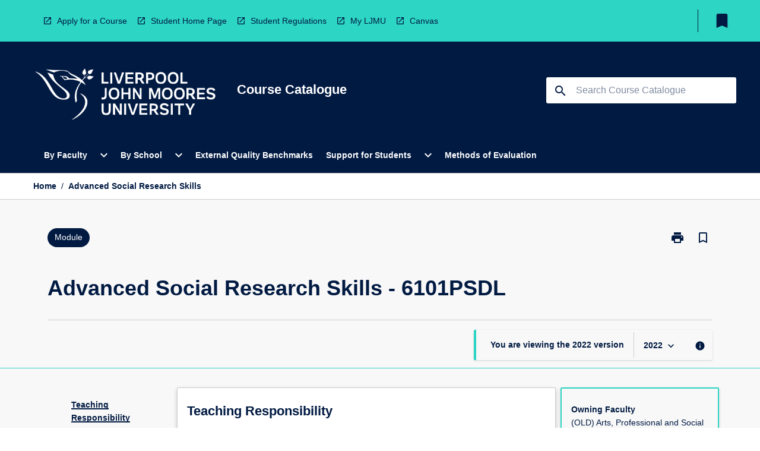

--- FILE ---
content_type: text/html
request_url: https://coursecatalogue.ljmu.ac.uk/module/2022/6101psdl
body_size: 31063
content:
<!DOCTYPE html><html><head><meta charSet="utf-8"/><meta name="viewport" content="width=device-width"/><link rel="icon" href="https://cap-theme-prod-eu-west-2.s3.eu-west-2.amazonaws.com/ljmu/LJMUfavicon.png" role="navigation"/><title>Advanced Social Research Skills</title><link rel="canonical" href="https://coursecatalogue.ljmu.ac.uk/module/2022/6101psdl"/><meta name="description" content="The Course Catalogue contains information about programmes and modules for students at LJMU"/><meta name="next-head-count" content="6"/><link rel="preload" href="/_next/static/css/63c0e16d48e05785.css" as="style"/><link rel="stylesheet" href="/_next/static/css/63c0e16d48e05785.css" data-n-g=""/><noscript data-n-css=""></noscript><script defer="" nomodule="" src="/_next/static/chunks/polyfills-78c92fac7aa8fdd8.js"></script><script src="/_next/static/chunks/webpack-8758d94b1620cc17.js" defer=""></script><script src="/_next/static/chunks/framework-1399ac321e9cc459.js" defer=""></script><script src="/_next/static/chunks/main-e9802e22d31dabaa.js" defer=""></script><script src="/_next/static/chunks/pages/_app-22507d37c7f5a70b.js" defer=""></script><script src="/_next/static/chunks/20-6ee15222ab599037.js" defer=""></script><script src="/_next/static/chunks/657-0f6e1c3a96cd1544.js" defer=""></script><script src="/_next/static/chunks/154-4f4ca9b9162a4381.js" defer=""></script><script src="/_next/static/chunks/27-a7af5c75d2b0c601.js" defer=""></script><script src="/_next/static/chunks/218-ec0541a8c0959690.js" defer=""></script><script src="/_next/static/chunks/pages/%5B...catchAll%5D-c0e2fde83b6053d0.js" defer=""></script><script src="/_next/static/_BbewEfsYEtcdDrZ8Ipe5/_buildManifest.js" defer=""></script><script src="/_next/static/_BbewEfsYEtcdDrZ8Ipe5/_ssgManifest.js" defer=""></script></head><body><script>window.__SITE_ENV_CONFIG__ = {"API_DOMAIN":"api-eu-west-2.prod.courseloop.com","CF_URL":"cf-api-eu-west-2.prod.courseloop.com"};
          window.__SITE_BOOTSTRAP_CONFIG__ = {"domain":"coursecatalogue.ljmu.ac.uk","siteId":"ljmu-prod-pres"};</script><div id="__next"><style data-emotion="css-global 1lhk2yq-GlobalStylesProvider--GlobalStyles">@import url(https://fonts.googleapis.com/css?family=Roboto);@import url('https://fonts.googleapis.com/icon?family=Material+Icons');html,body{height:100%;}html{height:100%;scroll-behavior:smooth;}body{margin:0;font-family:'Arial','Helvetica','sans-serif';max-width:100vw;overflow-x:hidden;font-size:14px;line-height:1.618;color:#011A42;}*,*:before,*:after{box-sizing:border-box;}input[type='text']{font-family:'Arial','Helvetica','sans-serif';}h2{font-size:36px;}h3,.h3{color:#011A42;font-size:22px;font-weight:600;}h4{color:#011A42;font-size:16px;font-weight:bolder;}h5{font-size:14px;}h6{font-size:14px;font-weight:600;text-transform:uppercase;margin:0;}.BrowseResultContainer{min-height:60px;-webkit-align-content:center;-ms-flex-line-pack:center;align-content:center;}.icon.ai-link-arrow-section{padding-left:0!important;}@media print{@page{size:794px 1123px;}body.mozilla{max-width:794px;margin:auto;}}.material-icons.md-18{font-size:18px;}.material-icons.md-24{font-size:24px;}.material-icons.md-36{font-size:36px;}.material-icons.md-48{font-size:48px;}.material-icons.md-dark{color:rgba(0, 0, 0, 0.54);}.material-icons.md-dark.md-inactive{color:rgba(0, 0, 0, 0.26);}.material-icons.md-light{color:rgba(255, 255, 255, 1);}.material-icons.md-light.md-inactive{color:rgba(255, 255, 255, 0.3);}small{font-size:13px;}div.rrs .rrs__button{color:#011A42;}div.rrs .rrs__button .rrs__label,div.rrs .rrs__button:focus .rrs__label{border:none;outline:none;}div.rrs .rrs__option:focus{outline:none;}div.rrs .rrs__option.rrs__option--selected,div.rrs .rrs__option.rrs__option--next-selection,div.rrs .rrs__option:hover{color:#011A42;background:#E6E8EC;}.sr-only{position:absolute;overflow:hidden;clip:rect(0 0 0 0);height:1px;width:1px;margin:-1px;padding:0;border:0;}a:not([data-ignore-global-target])[target='_blank']{display:inline-block;position:relative;padding-left:1.5rem;}@media print{a:not([data-ignore-global-target])[target='_blank']{padding-left:0;}}a:not([data-ignore-global-target])[target='_blank']:before{content:'open_in_new';font-family:'Material Icons';font-size:1.143em;position:absolute;left:0;bottom:50%;-webkit-transform:translateY(50%);-moz-transform:translateY(50%);-ms-transform:translateY(50%);transform:translateY(50%);text-transform:none;speak:never;}@media print{a:not([data-ignore-global-target])[target='_blank']:before{display:none;}}a:not([data-ignore-global-target])[target='_blank'].header-quicklink,a:not([data-ignore-global-target])[target='_blank'].footer-quicklink{padding:1.5rem 1.5rem 1.5rem 35px;}a:not([data-ignore-global-target])[target='_blank'].academic-item-quick-links:before{content:'';}p a:not([data-ignore-global-target])[target='_blank']{padding-left:0px;}p a:not([data-ignore-global-target])[target='_blank']:hover,p a:not([data-ignore-global-target])[target='_blank']:focus{-webkit-text-decoration:underline;text-decoration:underline;}p a:not([data-ignore-global-target])[target='_blank']:before{display:none;}.readmore-content-wrapper a:not([data-ignore-global-target])[target='_blank']{padding-left:0;}.readmore-content-wrapper a:not([data-ignore-global-target])[target='_blank']:before{display:none;}a:-webkit-any-link{-webkit-text-decoration:none;text-decoration:none;}[class*='ToastBox']{bottom:0;display:grid;left:0;place-items:center;right:0;}[class*='ToastBox'] [class*='Box-Card']{border:0;border-radius:0;margin:0.25rem 0 0;width:calc(100vw - 1rem);}[class*='ToastBox'] .icon{margin-top:0.2rem;}.unswfeestable{width:100%;border-spacing:0;}.unswfeestable th{font-size:12px;}.unswfeestable th,.unswfeestable td{text-align:left;color:#646464;padding:1rem;}.unswfeestable tbody tr:nth-of-type(odd){background:#fafafa;}.unswfeestable tbody tr:first-of-type{font-weight:unset;}.unswfeestable a{-webkit-text-decoration:none;text-decoration:none;}.unswfeestable a:hover{-webkit-text-decoration:underline;text-decoration:underline;}.unswfeestable a::before{font-family:"Material Icons";font-weight:400;font-style:normal;display:inline-block;content:"open_in_new";margin-right:0.5em;}@media screen and (max-width: 319px){.unswfeestable,.unswfeestable tbody,.unswfeestable tr,.unswfeestable td{display:block;}.unswfeestable thead,.unswfeestable th{display:none;}.unswfeestable td{padding:0;}.unswfeestable tbody tr{padding:1em;border:1px solid #d2d2d2;}.unswfeestable tbody tr:nth-of-type(odd){background:inherit;}.unswfeestable tbody tr:not(:last-child){margin-bottom:10px;}.unswfeestable tbody tr td:first-of-type{margin-bottom:4px;}}@media print{*{overflow:visible!important;-webkit-print-color-adjust:exact!important;-webkit-print-color-adjust:exact!important;color-adjust:exact!important;}#academic-item-banner>div{padding:0;}[class*='SGlobalHeader'],[role='search'],nav,#dropdownmenu,[class*='BreadcrumbsBar'],[class*='NavMenuItemContainer'],[class*='StyledNavMenuCol'],[class*='ToggleContainer'] a,[class*='AccordionItemHeader'] button,.AccordionItem button,[Class*='AccordionHeader'] button,[class*='CallToActionButton'],[class*='Favorites--FavButton'],[class*='Page--GlobalLinksGrid']{display:none!important;}[class*='Card'],[class*='SAccordionContainer'],[class*='SAccordionContentContainer'],[class*='AttributesTable'],[class*='SAccordionHeader']{break-inside:auto;}[class*='StyledAILink'],a{break-inside:avoid;}[class*='SAccordionContainer'],[class*='SAccordionContentContainer'],[class*='SAccordionBodyContainer'],[class*='SAccordionBody'],[class*='CollapsibleContainer']{max-height:-webkit-max-content!important;max-height:-moz-max-content!important;max-height:max-content!important;height:-webkit-max-content!important;height:-moz-max-content!important;height:max-content!important;visibility:visible!important;}[class*='ReadMore--Body']{height:-webkit-fit-content!important;height:-moz-fit-content!important;height:fit-content!important;}[class*='ReadMore--Body'].clamp .readmore-content-wrapper{display:block!important;}[class*='SAccordionContentContainer']{white-space:initial!important;}[class*='SAccordionRegion']{visibility:visible!important;}[class*='SAccordionRegion'] *{visibility:visible!important;}[id*='structure']{break-inside:auto;}[id*='structure'] [class*='Card']{break-inside:auto;}[id*='structure'] [class*='Card'] [class*='SAccordionHeader'],[id*='structure'] [class*='Card'] [class*='StyledAILink'],[id*='structure'] [class*='Card'] .cs-item{break-inside:avoid;}[id*='structure'] [class*='Card'] [class*='StyledAILink'].cs-list-item{padding-top:0.25rem;padding-bottom:0.25rem;break-inside:avoid;}.logo{margin-left:0;}.main[role='banner'],.wrapper-sb{padding-left:0!important;}.academicItem [class*='BannerSection']{padding:1rem 0;margin:1rem auto;width:calc(100% - 1rem);}.academicItem [class*='BannerSection'] .contentWrapper{margin:0!important;}.academicItem [class*='BannerSection'] .contentWrapper [class*='Wrapper']{max-width:100vw;}.academicItem [class*='BannerSection'] .contentWrapper [class*='Wrapper'] [class*='StyledOverviewBadge']{margin-left:0rem;}.academicItem [class*='BannerSection'] .contentWrapper [class*='Wrapper'] h2{padding:0 1rem;}.academicItem [class*='BannerSection'] .contentWrapper [class*='Wrapper'] h2 +div{padding:0 1rem;}[class*='HtmlContent--Content']{width:100%!important;}[class*='Card']{box-shadow:none!important;}[class*='SAccordionToggleAll'],[class*='PrintButton']{display:none!important;}}.screen-only{display:block;}.print-only{display:none;}@media print{.screen-only{display:none!important;}.print-only{display:block!important;page-break-inside:avoid!important;break-inside:avoid!important;}}</style><style data-emotion="css 2hlkr4-Page--Container">.css-2hlkr4-Page--Container{background-color:#fff;}@media screen{.css-2hlkr4-Page--Container{display:-webkit-box;display:-webkit-flex;display:-ms-flexbox;display:flex;-webkit-flex-direction:column;-ms-flex-direction:column;flex-direction:column;min-height:100vh;}}</style><div class="css-2hlkr4-Page--Container e11sejwe3"><style data-emotion="css h1zfix-styled--SHeader">.css-h1zfix-styled--SHeader{-webkit-flex-direction:column;-ms-flex-direction:column;flex-direction:column;width:100%;}.css-h1zfix-styled--SHeader .wrapper{display:-webkit-box;display:-webkit-flex;display:-ms-flexbox;display:flex;}.css-h1zfix-styled--SHeader .wrapper-sb{-webkit-box-pack:justify;-webkit-justify-content:space-between;justify-content:space-between;}.css-h1zfix-styled--SHeader .wrapper-end{-webkit-box-pack:end;-ms-flex-pack:end;-webkit-justify-content:flex-end;justify-content:flex-end;}.css-h1zfix-styled--SHeader .wrapper .logo,.css-h1zfix-styled--SHeader .wrapper .title,.css-h1zfix-styled--SHeader .wrapper .search,.css-h1zfix-styled--SHeader .wrapper .menu{-webkit-flex:1 1 auto;-ms-flex:1 1 auto;flex:1 1 auto;}.css-h1zfix-styled--SHeader .main{color:#FFFFFF;padding:1rem 2rem;}.css-h1zfix-styled--SHeader .main .logo{width:-webkit-min-content;width:-moz-min-content;width:min-content;-webkit-flex:0 0 auto;-ms-flex:0 0 auto;flex:0 0 auto;margin-right:2rem;padding-top:21px;margin-left:15px;}@media screen and (max-width: 575px){.css-h1zfix-styled--SHeader .main .logo{margin-left:5px;}}@media (max-width: 767px) and (min-width: 576px){.css-h1zfix-styled--SHeader .main .logo{margin-left:20px;}}@media (max-width: 991px) and (min-width: 768px){.css-h1zfix-styled--SHeader .main .logo{margin-left:15px;}}@media (max-width: 1200px) and (min-width: 992px){.css-h1zfix-styled--SHeader .main .logo{margin-left:0;}}.css-h1zfix-styled--SHeader .main .title h1{font-size:1.35rem;font-family:'Arial','Helvetica','sans-serif';}@media screen and (max-width: 575px){.css-h1zfix-styled--SHeader .main{padding:1rem;}.css-h1zfix-styled--SHeader .main .logo{margin-right:1rem;}.css-h1zfix-styled--SHeader .main .logo img{max-width:100px;}.css-h1zfix-styled--SHeader .main [class*='Flex']:first-of-type .title h1{font-size:1rem;}}@media screen and (max-width: 767px){.css-h1zfix-styled--SHeader .main .title{max-width:60%;}.css-h1zfix-styled--SHeader .main .title h1{margin:0;}}.css-h1zfix-styled--SHeader .footer{min-height:45px;background-color:#f1f1f1;}.css-h1zfix-styled--SHeader .header-quicklink:hover,.css-h1zfix-styled--SHeader .header-quicklink:focus{background-color:rgba(0, 0, 0, 0.2);-webkit-text-decoration:underline;text-decoration:underline;}.css-h1zfix-styled--SHeader .header-quicklink:focus{margin:3px;background-color:rgba(0, 0, 0, 0.2);outline:2px solid #011A42;}.css-h1zfix-styled--SHeader .bookmark-button{color:#011A42;border-radius:3px;}.css-h1zfix-styled--SHeader .bookmark-button:hover{background-color:rgba(0, 0, 0, 0.2);}.css-h1zfix-styled--SHeader .bookmark-button:focus{background-color:rgba(0, 0, 0, 0.2);outline:2px solid #011A42;}</style><div class="css-h1zfix-styled--SHeader eic739x25"><style data-emotion="css 1y7jxou-styled--LinkBar">.css-1y7jxou-styled--LinkBar{color:#011A42;background-color:#2CD5C4;}</style><div class="header css-1y7jxou-styled--LinkBar eic739x28"><style data-emotion="css l0qq7c-Wrapper--Wrapper-styled--SHeaderLinksWrapper">.css-l0qq7c-Wrapper--Wrapper-styled--SHeaderLinksWrapper{max-width:1200px;margin:0 auto;display:none;display:none;-webkit-box-pack:end;-ms-flex-pack:end;-webkit-justify-content:flex-end;justify-content:flex-end;}@media screen and (min-width: 319px){.css-l0qq7c-Wrapper--Wrapper-styled--SHeaderLinksWrapper{display:none;}}@media screen and (min-width: 575px){.css-l0qq7c-Wrapper--Wrapper-styled--SHeaderLinksWrapper{display:none;}}@media screen and (min-width: 767px){.css-l0qq7c-Wrapper--Wrapper-styled--SHeaderLinksWrapper{display:-webkit-box;display:-webkit-flex;display:-ms-flexbox;display:flex;}}@media screen and (min-width: 319px){.css-l0qq7c-Wrapper--Wrapper-styled--SHeaderLinksWrapper{display:none;}}@media screen and (min-width: 575px){.css-l0qq7c-Wrapper--Wrapper-styled--SHeaderLinksWrapper{display:none;}}@media screen and (min-width: 767px){.css-l0qq7c-Wrapper--Wrapper-styled--SHeaderLinksWrapper{display:-webkit-box;display:-webkit-flex;display:-ms-flexbox;display:flex;}}</style><div display="none,none,none,flex" class="css-l0qq7c-Wrapper--Wrapper-styled--SHeaderLinksWrapper eic739x15"><style data-emotion="css 9t4gj0-SkipContent--SkipContentDesktop">.css-9t4gj0-SkipContent--SkipContentDesktop [data-reach-skip-link]{border:0;clip:rect(0 0 0 0);height:1px;width:1px;margin:-1px;padding:0;overflow:hidden;position:absolute;}.css-9t4gj0-SkipContent--SkipContentDesktop [data-reach-skip-nav-link]:focus{padding:10px;position:fixed;top:15px;left:25px;background:#FFFFFF;z-index:1;width:10em;height:auto;clip:auto;color:#011A42;font-weight:bold;box-shadow:0 2px 5px rgb(0 0 0 / 18%)!important;border-radius:3px;text-align:center;display:block;z-index:99999;-webkit-text-decoration:underline;text-decoration:underline;outline:2px solid #011A42;}@media screen and (max-width: 767px){.css-9t4gj0-SkipContent--SkipContentDesktop{margin-left:10px;}}</style><div class="css-9t4gj0-SkipContent--SkipContentDesktop e10gss2d1"><a href="#reach-skip-nav" data-reach-skip-link="" data-reach-skip-nav-link="">Skip to content</a></div><style data-emotion="css 3cfehy-HeaderLinks--HeaderLinksContainer">.css-3cfehy-HeaderLinks--HeaderLinksContainer{-webkit-flex:1;-ms-flex:1;flex:1;display:-webkit-box;display:-webkit-flex;display:-ms-flexbox;display:flex;-webkit-align-items:center;-webkit-box-align:center;-ms-flex-align:center;align-items:center;-webkit-box-flex-wrap:wrap;-webkit-flex-wrap:wrap;-ms-flex-wrap:wrap;flex-wrap:wrap;-webkit-box-pack:start;-ms-flex-pack:start;-webkit-justify-content:flex-start;justify-content:flex-start;margin:1rem 1rem 1rem 2rem;border-right:1px solid #011A42;padding-right:8px;}</style><nav class="header-quicklink-container css-3cfehy-HeaderLinks--HeaderLinksContainer e17vx14c1" aria-label="quick links"><style data-emotion="css 7k6www-HeaderLinks--HeaderLinkItem">.css-7k6www-HeaderLinks--HeaderLinkItem{padding:0.5rem 0 0.5rem 1.5rem;color:#011A42;-webkit-text-decoration:none;text-decoration:none;position:relative;margin-right:1rem;}</style><a data-ignore-global-target="true" class="header-quicklink css-7k6www-HeaderLinks--HeaderLinkItem e17vx14c0" href="https://www.ljmu.ac.uk/study" aria-label="Apply for a Course" target="_blank" data-testid="header-quicklink-0" role="navigation">Apply for a Course</a><a data-ignore-global-target="true" class="header-quicklink css-7k6www-HeaderLinks--HeaderLinkItem e17vx14c0" href="https://www.ljmu.ac.uk/students" aria-label="Student Home Page" target="_blank" data-testid="header-quicklink-1" role="navigation">Student Home Page</a><a data-ignore-global-target="true" class="header-quicklink css-7k6www-HeaderLinks--HeaderLinkItem e17vx14c0" href="https://www.ljmu.ac.uk/about-us/public-information/student-regulations" aria-label="Student Regulations" target="_blank" data-testid="header-quicklink-2" role="navigation">Student Regulations</a><a data-ignore-global-target="true" class="header-quicklink css-7k6www-HeaderLinks--HeaderLinkItem e17vx14c0" href="https://my.ljmu.ac.uk/" aria-label="My LJMU" target="_blank" data-testid="header-quicklink-3" role="navigation">My LJMU</a><a data-ignore-global-target="true" class="header-quicklink css-7k6www-HeaderLinks--HeaderLinkItem e17vx14c0" href="https://canvas.ljmu.ac.uk/" aria-label="Canvas" target="_blank" data-testid="header-quicklink-4" role="navigation">Canvas</a></nav><style data-emotion="css lzx77r-styled--SMenuButtonContainer">.css-lzx77r-styled--SMenuButtonContainer{position:relative;-webkit-align-self:center;-ms-flex-item-align:center;align-self:center;}</style><div aria-labelledby="my-lists-items" class="css-lzx77r-styled--SMenuButtonContainer etn7ac80"><style data-emotion="css cqe9ds-Button--Button-Button-Button--IconButton-IconButton-styled--SMenuButton">.css-cqe9ds-Button--Button-Button-Button--IconButton-IconButton-styled--SMenuButton{font-weight:600;border-width:1px;border-style:solid;border-color:transparent;border-radius:3px;color:#424242;fill:#424242;background-color:#f5f5f5;border-color:#e0e0e0;padding:0.5rem 1.75rem;font-size:14px;cursor:pointer;-webkit-transition:background-color 140ms ease,border-color 140ms ease;transition:background-color 140ms ease,border-color 140ms ease;display:-webkit-box;display:-webkit-flex;display:-ms-flexbox;display:flex;background:none;border:none;padding:4px;border-radius:50%;color:#011A42;border-radius:0;padding:0.5rem;}.css-cqe9ds-Button--Button-Button-Button--IconButton-IconButton-styled--SMenuButton:hover{background-color:#eeeeee;border-color:#bdbdbd;}.css-cqe9ds-Button--Button-Button-Button--IconButton-IconButton-styled--SMenuButton:disabled{color:#d2d2d2;fill:#d2d2d2;background-color:#a6a6a6;border-color:#a6a6a6;cursor:default;}.css-cqe9ds-Button--Button-Button-Button--IconButton-IconButton-styled--SMenuButton:disabled:hover{background-color:#E6E8EC;}.css-cqe9ds-Button--Button-Button-Button--IconButton-IconButton-styled--SMenuButton:hover,.css-cqe9ds-Button--Button-Button-Button--IconButton-IconButton-styled--SMenuButton:focus{background:#E6E8EC;}.css-cqe9ds-Button--Button-Button-Button--IconButton-IconButton-styled--SMenuButton:focus{outline:2px solid;}.css-cqe9ds-Button--Button-Button-Button--IconButton-IconButton-styled--SMenuButton:disabled{border:none;background:none;}.css-cqe9ds-Button--Button-Button-Button--IconButton-IconButton-styled--SMenuButton:disabled:hover{border:none;background:none;}.css-cqe9ds-Button--Button-Button-Button--IconButton-IconButton-styled--SMenuButton:hover{background-color:#E6E8EC;}.css-cqe9ds-Button--Button-Button-Button--IconButton-IconButton-styled--SMenuButton:focus{outline:2px solid #011A42;}</style><button class="bookmark-button css-cqe9ds-Button--Button-Button-Button--IconButton-IconButton-styled--SMenuButton etn7ac82" aria-label="My List" aria-expanded="false" aria-controls="my-list-container" data-testid="bookmark-icon"><style data-emotion="css 1sy7wcz-styled--SBookmarkIcon">.css-1sy7wcz-styled--SBookmarkIcon.material-icons{color:#011A42;}</style><style data-emotion="css 11xo5wa-MaterialIcon--IconWrapper-styled--SBookmarkIcon">.css-11xo5wa-MaterialIcon--IconWrapper-styled--SBookmarkIcon{vertical-align:middle;}.css-11xo5wa-MaterialIcon--IconWrapper-styled--SBookmarkIcon.material-icons{color:#011A42;}</style><i aria-hidden="true" class="material-icons 32px etn7ac81 css-11xo5wa-MaterialIcon--IconWrapper-styled--SBookmarkIcon e1lj33n40" style="font-size:32px">bookmark</i></button></div></div></div><style data-emotion="css 4kkj06-styled--BrandBar">.css-4kkj06-styled--BrandBar{background-color:#011A42;}@media screen and (max-width: 991px){.css-4kkj06-styled--BrandBar{padding:0.5rem!important;}}</style><div class="main css-4kkj06-styled--BrandBar eic739x27" role="banner"><style data-emotion="css 1dc5kae-Wrapper--Wrapper">.css-1dc5kae-Wrapper--Wrapper{max-width:1200px;margin:0 auto;}</style><div class="wrapper wrapper-sb css-1dc5kae-Wrapper--Wrapper ezw699s0"><style data-emotion="css 1urx1z9-SkipContent--SkipContentMobile">.css-1urx1z9-SkipContent--SkipContentMobile [data-reach-skip-link]{border:0;clip:rect(0 0 0 0);height:1px;width:1px;margin:-1px;padding:0;overflow:hidden;position:absolute;display:none;}@media screen and (max-width: 767px){.css-1urx1z9-SkipContent--SkipContentMobile [data-reach-skip-link]{display:block;}}.css-1urx1z9-SkipContent--SkipContentMobile [data-reach-skip-nav-link]:focus{padding:10px;position:fixed;top:15px;left:10px;background:#FFFFFF;z-index:1;width:10em;height:auto;clip:auto;color:#011A42;font-weight:bold;box-shadow:0 2px 5px rgb(0 0 0 / 18%)!important;border-radius:3px;text-align:center;display:none;z-index:99999;-webkit-text-decoration:underline;text-decoration:underline;outline:2px solid #011A42;}@media screen and (max-width: 767px){.css-1urx1z9-SkipContent--SkipContentMobile [data-reach-skip-nav-link]:focus{display:block;}}</style><div class="css-1urx1z9-SkipContent--SkipContentMobile e10gss2d0"><a href="#reach-skip-nav" data-reach-skip-link="" data-reach-skip-nav-link="">Skip to content</a></div><style data-emotion="css 99e8j4-Box--Box-Box-Flex--Flex-Flex">.css-99e8j4-Box--Box-Box-Flex--Flex-Flex{-webkit-flex:1;-ms-flex:1;flex:1;box-sizing:border-box;-webkit-align-items:center;-webkit-box-align:center;-ms-flex-align:center;align-items:center;display:-webkit-box;display:-webkit-flex;display:-ms-flexbox;display:flex;}</style><div class="css-99e8j4-Box--Box-Box-Flex--Flex-Flex e8qda2r1"><div class="logo"><style data-emotion="css 183zgms-styled--SLogo">.css-183zgms-styled--SLogo{height:auto;width:312px;}</style><style data-emotion="css 10wsaf7-Logo--LinkLogo">.css-10wsaf7-Logo--LinkLogo{border:none!important;display:inline-block;}.css-10wsaf7-Logo--LinkLogo:focus{outline:2px solid #FFFFFF;}</style><a href="http://coursecatalogue.ljmu.ac.uk" data-testid="header-logo" title="Home" target="_self" data-ignore-global-target="true" role="navigation" class="css-10wsaf7-Logo--LinkLogo ekvpsa90"><style data-emotion="css 1evbwan-Logo--LogoImage">.css-1evbwan-Logo--LogoImage{width:312px;height:auto;}</style><img src="https://cap-theme-prod-eu-west-2.s3.eu-west-2.amazonaws.com/ljmu/LJMULogo.png" height="auto" width="312px" alt="Logo alt text" class="css-1evbwan-Logo--LogoImage ekvpsa91"/></a></div><div class="title"><style data-emotion="css hx4mu3-GlobalHeader--TitleWrapper">.css-hx4mu3-GlobalHeader--TitleWrapper{padding-right:25px;}</style><div class="css-hx4mu3-GlobalHeader--TitleWrapper e1ppy7xt0"><h1 data-testid="title">Course Catalogue</h1></div></div></div><style data-emotion="css jshiy7-Box--Box-Box-Flex--Flex-Flex">.css-jshiy7-Box--Box-Box-Flex--Flex-Flex{box-sizing:border-box;display:-webkit-box;display:-webkit-flex;display:-ms-flexbox;display:flex;}</style><div class="css-jshiy7-Box--Box-Box-Flex--Flex-Flex e8qda2r1"><style data-emotion="css 1rytsa2-styled--StyledSearchContainer">.css-1rytsa2-styled--StyledSearchContainer{display:-webkit-box;display:-webkit-flex;display:-ms-flexbox;display:flex;-webkit-flex-direction:column;-ms-flex-direction:column;flex-direction:column;-webkit-box-pack:center;-ms-flex-pack:center;-webkit-justify-content:center;justify-content:center;margin-top:0;}</style><div class="search css-1rytsa2-styled--StyledSearchContainer eic739x24" role="search"><style data-emotion="css hd1bjm-Position--Position-Position--Relative-MiniSearch--StyledMiniSearchContainer">.css-hd1bjm-Position--Position-Position--Relative-MiniSearch--StyledMiniSearchContainer{position:relative;padding-top:3px;}.css-hd1bjm-Position--Position-Position--Relative-MiniSearch--StyledMiniSearchContainer .advancedLinkWrapper{display:none;}.css-hd1bjm-Position--Position-Position--Relative-MiniSearch--StyledMiniSearchContainer.emptyResult .advancedLinkWrapper{display:block;}@media screen and (max-width: 767px){.css-hd1bjm-Position--Position-Position--Relative-MiniSearch--StyledMiniSearchContainer{position:absolute;-webkit-transform:translate(-85%, 0);-moz-transform:translate(-85%, 0);-ms-transform:translate(-85%, 0);transform:translate(-85%, 0);z-index:20;border:none;}}</style><div class="css-hd1bjm-Position--Position-Position--Relative-MiniSearch--StyledMiniSearchContainer e1cttxhc0"><style data-emotion="css 1rxtvkj-Input--SSearchButton">.css-1rxtvkj-Input--SSearchButton{width:320px;padding:0.34rem 0.15rem 0.34rem 1rem;text-align:left;font-size:1rem;font-family:({theme:e})=>e?.client?.global?.typography?.fontFamily;color:#a6a6a6;background-color:white;box-shadow:0 2px 5px rgba(0,0,0,0.18);font-family:'Arial','Helvetica','sans-serif';font-size:14px;color:rgba(0, 0, 0, 0.87);border:1px solid #011A42;border-radius:3px;background:#FFFFFF;}.css-1rxtvkj-Input--SSearchButton:focus{outline:2px solid #FFFFFF;background-color:({theme:e})=>(0,x.H)(e?.colors?.black,.2);}.css-1rxtvkj-Input--SSearchButton:hover{background-color:({theme:e})=>(0,x.H)(e?.colors?.black,.2);}.css-1rxtvkj-Input--SSearchButton:focus{outline:2px solid #011A42;}.css-1rxtvkj-Input--SSearchButton div{display:grid;grid-template-areas:'placeholder search';grid-template-columns:auto 30px;}.css-1rxtvkj-Input--SSearchButton div span{color:rgba(1, 26, 66, 0.5);grid-area:placeholder;overflow:hidden;white-space:nowrap;text-overflow:ellipsis;line-height:2.5;}.css-1rxtvkj-Input--SSearchButton div i{color:#011A42;grid-area:search;padding:0.25rem 0;}@media screen and (max-width: 767px){.css-1rxtvkj-Input--SSearchButton{margin-right:-0.5rem;background-color:transparent;width:40px;padding:0.45rem 0.45rem;box-shadow:none;border:none;}.css-1rxtvkj-Input--SSearchButton:hover{background-color:rgba(0, 0, 0, 0.2);}.css-1rxtvkj-Input--SSearchButton:focus{background-color:rgba(0, 0, 0, 0.2);outline:2px solid #FFFFFF;border:none;}.css-1rxtvkj-Input--SSearchButton .search-icon{color:#FFFFFF;}}</style><button elevation="2" class="css-1rxtvkj-Input--SSearchButton ejfodyk2"><style data-emotion="css oxi151-MaterialIcon--IconWrapper">.css-oxi151-MaterialIcon--IconWrapper{vertical-align:middle;}</style><i aria-hidden="true" class="material-icons md-24 search-icon css-oxi151-MaterialIcon--IconWrapper e1lj33n40" style="font-size:md-24" tabindex="-1">search</i></button></div></div></div></div></div><style data-emotion="css 1j6mpw4-styled--BreadcrumbsBar">.css-1j6mpw4-styled--BreadcrumbsBar{min-height:45px;background-color:#FFFFFF;border-top:1px solid #CCCCCC;border-bottom:1px solid #CCCCCC;}</style><nav aria-label="Breadcrumb" role="navigation" class="css-1j6mpw4-styled--BreadcrumbsBar eic739x26"><style data-emotion="css zbgawh-Wrapper--Wrapper">.css-zbgawh-Wrapper--Wrapper{height:42px;max-width:1200px;margin:0 auto;padding-left:16px;padding-right:16px;display:-webkit-box;display:-webkit-flex;display:-ms-flexbox;display:flex;}</style><div display="flex" height="42" class="css-zbgawh-Wrapper--Wrapper ezw699s0"></div></nav><div id="reach-skip-nav" data-reach-skip-nav-content=""></div></div><style data-emotion="css 17g6zi4-Page--Main">.css-17g6zi4-Page--Main{background-color:#F8F8F8;-webkit-flex:1;-ms-flex:1;flex:1;}</style><main role="main" class="css-17g6zi4-Page--Main e11sejwe2"><style data-emotion="css 1tiz5hq-styled--Container">.css-1tiz5hq-styled--Container{background-color:#F8F8F8;display:-webkit-box;display:-webkit-flex;display:-ms-flexbox;display:flex;-webkit-flex-direction:column;-ms-flex-direction:column;flex-direction:column;}.css-1tiz5hq-styled--Container.home .banner .contentWrapper{padding:1rem 0;}.css-1tiz5hq-styled--Container.home .main .contentWrapper{max-width:100vw;padding:0;}.css-1tiz5hq-styled--Container.academicItem .main,.css-1tiz5hq-styled--Container.academicItem .aside{padding:0;margin-top:0!important;}@media screen and (min-width: 991px){.css-1tiz5hq-styled--Container.academicItem .main,.css-1tiz5hq-styled--Container.academicItem .aside{padding:0 0.5rem;}}.css-1tiz5hq-styled--Container.academicItem .main{max-width:100vw;margin-top:1rem;}@media screen and (max-width: 991px){.css-1tiz5hq-styled--Container.academicItem .main{margin-top:0;}}.css-1tiz5hq-styled--Container.academicItem .contentWrapper{padding:0;}.css-1tiz5hq-styled--Container.academicItem .content{overflow:initial;}.css-1tiz5hq-styled--Container.academicItem .content .e1jnv3nd0{max-width:16%;}.css-1tiz5hq-styled--Container.academicItem .content .e1jnv3nd1{top:0;}.css-1tiz5hq-styled--Container[class*='GeneralContent'] .contentWrapper{padding:0;}.css-1tiz5hq-styled--Container.search .AccordionItem{padding:0;}.css-1tiz5hq-styled--Container .AccordionItem{max-width:calc(100vw - 1rem);}.css-1tiz5hq-styled--Container .contentWrapper{overflow:initial;}.css-1tiz5hq-styled--Container .layout{position:relative;}@media screen and (min-width: calc(767px)){.css-1tiz5hq-styled--Container .layout{-webkit-flex-direction:column;-ms-flex-direction:column;flex-direction:column;}}</style><div class="AIPage css-1tiz5hq-styled--Container e1beyhwr9"><style data-emotion="css to8zii-styled--BannerSection">.css-to8zii-styled--BannerSection{background-color:#F8F8F8;padding:1rem;}.css-to8zii-styled--BannerSection:first-of-type{border-bottom:unset;}</style><div class="banner three css-to8zii-styled--BannerSection e1beyhwr10"><style data-emotion="css 5skxs7-styled--ContentWrapper">.css-5skxs7-styled--ContentWrapper{margin:0 auto;overflow:inherit;max-width:1200px;width:100%;padding:0 1rem;background-color:#F8F8F8;}</style><div class="contentWrapper css-5skxs7-styled--ContentWrapper e1beyhwr7"><style data-emotion="css 18insl6-Banner--Banner">.css-18insl6-Banner--Banner{width:100%;margin-bottom:4px;margin-left:0;margin-right:0;}@media screen and (min-width: 575px){.css-18insl6-Banner--Banner{margin-bottom:-35px;}}</style><div id="academic-item-banner" role="banner" aria-label="academic item" class="css-18insl6-Banner--Banner etpkvrf0"><style data-emotion="css 1mnbe2l-Wrapper--Wrapper">.css-1mnbe2l-Wrapper--Wrapper{width:100%;max-width:1200px;margin:0 auto;padding-left:0;padding-right:0;padding-top:0;padding-bottom:0;}@media screen and (min-width: 319px){.css-1mnbe2l-Wrapper--Wrapper{padding-left:0;padding-right:0;padding-top:0;padding-bottom:0;}}@media screen and (min-width: 575px){.css-1mnbe2l-Wrapper--Wrapper{padding-left:24px;padding-right:24px;padding-top:32px;padding-bottom:32px;}}@media screen and (min-width: 767px){.css-1mnbe2l-Wrapper--Wrapper{padding-left:24px;padding-right:24px;padding-top:32px;padding-bottom:32px;}}</style><div width="100%" class="css-1mnbe2l-Wrapper--Wrapper ezw699s0"><style data-emotion="css 7je9hj-Box--Box-Box-Flex--Flex-Flex-styled--StyledFlex">.css-7je9hj-Box--Box-Box-Flex--Flex-Flex-styled--StyledFlex{margin:0 auto;box-sizing:border-box;-webkit-flex-direction:column;-ms-flex-direction:column;flex-direction:column;display:-webkit-box;display:-webkit-flex;display:-ms-flexbox;display:flex;margin:0 auto;}.css-7je9hj-Box--Box-Box-Flex--Flex-Flex-styled--StyledFlex .ai-banner-variable-flex{-webkit-flex-direction:row;-ms-flex-direction:row;flex-direction:row;}@media screen and (max-width: 815px){.css-7je9hj-Box--Box-Box-Flex--Flex-Flex-styled--StyledFlex .ai-banner-variable-flex{-webkit-flex-direction:column;-ms-flex-direction:column;flex-direction:column;}}.css-7je9hj-Box--Box-Box-Flex--Flex-Flex-styled--StyledFlex .switcherContainer{margin-top:0;}@media screen and (max-width: 815px){.css-7je9hj-Box--Box-Box-Flex--Flex-Flex-styled--StyledFlex .switcherContainer{margin-top:24px;}}.css-7je9hj-Box--Box-Box-Flex--Flex-Flex-styled--StyledFlex .switcher{-webkit-box-pack:end;-ms-flex-pack:end;-webkit-justify-content:flex-end;justify-content:flex-end;}@media screen and (max-width: 815px){.css-7je9hj-Box--Box-Box-Flex--Flex-Flex-styled--StyledFlex .switcher{-webkit-box-pack:start;-ms-flex-pack:start;-webkit-justify-content:flex-start;justify-content:flex-start;}}@media print{.css-7je9hj-Box--Box-Box-Flex--Flex-Flex-styled--StyledFlex .switcher{display:none;}}</style><div class="css-7je9hj-Box--Box-Box-Flex--Flex-Flex-styled--StyledFlex e1ixoanv8"><style data-emotion="css eiyvuc-Box--Box-Box-Flex--Flex-Flex-styled--StyledFlex">.css-eiyvuc-Box--Box-Box-Flex--Flex-Flex-styled--StyledFlex{box-sizing:border-box;-webkit-box-pack:justify;-webkit-justify-content:space-between;justify-content:space-between;display:-webkit-box;display:-webkit-flex;display:-ms-flexbox;display:flex;}.css-eiyvuc-Box--Box-Box-Flex--Flex-Flex-styled--StyledFlex .ai-banner-variable-flex{-webkit-flex-direction:row;-ms-flex-direction:row;flex-direction:row;}@media screen and (max-width: 815px){.css-eiyvuc-Box--Box-Box-Flex--Flex-Flex-styled--StyledFlex .ai-banner-variable-flex{-webkit-flex-direction:column;-ms-flex-direction:column;flex-direction:column;}}.css-eiyvuc-Box--Box-Box-Flex--Flex-Flex-styled--StyledFlex .switcherContainer{margin-top:0;}@media screen and (max-width: 815px){.css-eiyvuc-Box--Box-Box-Flex--Flex-Flex-styled--StyledFlex .switcherContainer{margin-top:24px;}}.css-eiyvuc-Box--Box-Box-Flex--Flex-Flex-styled--StyledFlex .switcher{-webkit-box-pack:end;-ms-flex-pack:end;-webkit-justify-content:flex-end;justify-content:flex-end;}@media screen and (max-width: 815px){.css-eiyvuc-Box--Box-Box-Flex--Flex-Flex-styled--StyledFlex .switcher{-webkit-box-pack:start;-ms-flex-pack:start;-webkit-justify-content:flex-start;justify-content:flex-start;}}@media print{.css-eiyvuc-Box--Box-Box-Flex--Flex-Flex-styled--StyledFlex .switcher{display:none;}}</style><div class="css-eiyvuc-Box--Box-Box-Flex--Flex-Flex-styled--StyledFlex e1ixoanv8"><style data-emotion="css ej2pqx-Pill--Pill-Pill-Badge--Badge-styled--StyledOverviewBadge">.css-ej2pqx-Pill--Pill-Pill-Badge--Badge-styled--StyledOverviewBadge{font-size:12px;text-transform:uppercase;border-width:2px;border-style:solid;border-radius:1000px;padding:2px 8px;font-size:0.75rem;color:#FFFFFF;background-color:#011A42;border-color:#FFFFFF;text-align:center;white-space:nowrap;vertical-align:baseline;line-height:1;text-overflow:ellipsis;overflow:hidden;border-radius:1rem;display:inline-block;padding:0.5rem 0.75rem;margin-right:0.25rem;border-width:0;text-transform:capitalize;font-size:0.75rem;border-color:[object Object];color:#FFFFFF;background-color:#011A42;font-size:14px;color:#FFFFFF;background-color:#011A42;text-transform:unset;}.css-ej2pqx-Pill--Pill-Pill-Badge--Badge-styled--StyledOverviewBadge:empty{display:none;}</style><span color="#FFFFFF" font-size="0.75rem" class="css-ej2pqx-Pill--Pill-Pill-Badge--Badge-styled--StyledOverviewBadge e1ixoanv0">Module</span><style data-emotion="css rv781d-Box--Box-Box-Flex--Flex-Flex-styled--StyledFlexContainer">.css-rv781d-Box--Box-Box-Flex--Flex-Flex-styled--StyledFlexContainer{box-sizing:border-box;display:-webkit-box;display:-webkit-flex;display:-ms-flexbox;display:flex;-webkit-align-items:baseline;-webkit-box-align:baseline;-ms-flex-align:baseline;align-items:baseline;}@media screen and (max-width: 575px){.css-rv781d-Box--Box-Box-Flex--Flex-Flex-styled--StyledFlexContainer{-webkit-flex-direction:row;-ms-flex-direction:row;flex-direction:row;}}</style><div class="css-rv781d-Box--Box-Box-Flex--Flex-Flex-styled--StyledFlexContainer e1ixoanv7"><style data-emotion="css rm3lyo-Button--Button-Button-Button--IconButton-IconButton-styled--PrintButton">.css-rm3lyo-Button--Button-Button-Button--IconButton-IconButton-styled--PrintButton{font-weight:600;border-width:1px;border-style:solid;border-color:transparent;border-radius:3px;color:#424242;fill:#424242;background-color:#f5f5f5;border-color:#e0e0e0;padding:0.5rem 1.75rem;font-size:14px;padding:0;cursor:pointer;-webkit-transition:background-color 140ms ease,border-color 140ms ease;transition:background-color 140ms ease,border-color 140ms ease;display:-webkit-box;display:-webkit-flex;display:-ms-flexbox;display:flex;background:none;border:none;padding:4px;border-radius:50%;color:#011A42;display:inherit;border-radius:2px;padding:1rem;min-width:100px;line-height:1.618;min-width:-webkit-fit-content;min-width:-moz-fit-content;min-width:fit-content;padding:0;}.css-rm3lyo-Button--Button-Button-Button--IconButton-IconButton-styled--PrintButton:hover{background-color:#eeeeee;border-color:#bdbdbd;}.css-rm3lyo-Button--Button-Button-Button--IconButton-IconButton-styled--PrintButton:disabled{color:#d2d2d2;fill:#d2d2d2;background-color:#a6a6a6;border-color:#a6a6a6;cursor:default;}.css-rm3lyo-Button--Button-Button-Button--IconButton-IconButton-styled--PrintButton:disabled:hover{background-color:#E6E8EC;}.css-rm3lyo-Button--Button-Button-Button--IconButton-IconButton-styled--PrintButton:hover,.css-rm3lyo-Button--Button-Button-Button--IconButton-IconButton-styled--PrintButton:focus{background:#E6E8EC;}.css-rm3lyo-Button--Button-Button-Button--IconButton-IconButton-styled--PrintButton:focus{outline:2px solid;}.css-rm3lyo-Button--Button-Button-Button--IconButton-IconButton-styled--PrintButton:disabled{border:none;background:none;}.css-rm3lyo-Button--Button-Button-Button--IconButton-IconButton-styled--PrintButton:disabled:hover{border:none;background:none;}.css-rm3lyo-Button--Button-Button-Button--IconButton-IconButton-styled--PrintButton span{color:#011A42;margin-left:1rem;font-family:'Arial','Helvetica','sans-serif';}.css-rm3lyo-Button--Button-Button-Button--IconButton-IconButton-styled--PrintButton i{color:#011A42;-webkit-text-decoration:none;text-decoration:none;}.css-rm3lyo-Button--Button-Button-Button--IconButton-IconButton-styled--PrintButton:hover,.css-rm3lyo-Button--Button-Button-Button--IconButton-IconButton-styled--PrintButton:focus{background-color:#E6E8EC;}.css-rm3lyo-Button--Button-Button-Button--IconButton-IconButton-styled--PrintButton:focus{outline:2px solid #011A42;}</style><button class="css-rm3lyo-Button--Button-Button-Button--IconButton-IconButton-styled--PrintButton e1beyhwr0"><style data-emotion="css 13tpxqo-Icons--StyledITag">.css-13tpxqo-Icons--StyledITag{vertical-align:middle;}</style><i aria-hidden="true" class="material-icons md-24 css-13tpxqo-Icons--StyledITag e1ot1o1i0" style="font-size:md-24">print</i><style data-emotion="css 1jekr9z-ReadMore--SROnly">.css-1jekr9z-ReadMore--SROnly{border:0;clip:rect(0 0 0 0);height:1px;margin:-1px;overflow:hidden;padding:0;position:absolute;width:1px;}@media print{.css-1jekr9z-ReadMore--SROnly{display:none;}}</style><div class="css-1jekr9z-ReadMore--SROnly e1ydu1r42">Print <!-- -->Advanced Social Research Skills - 6101PSDL<!-- --> page</div></button><style data-emotion="css zkxo8f-Button--Button-Button-Button--IconButton-IconButton-Favorites--FavButton">.css-zkxo8f-Button--Button-Button-Button--IconButton-IconButton-Favorites--FavButton{font-weight:600;border-width:1px;border-style:solid;border-color:transparent;border-radius:3px;color:#424242;fill:#424242;background-color:#f5f5f5;border-color:#e0e0e0;padding:0.5rem 1.75rem;font-size:14px;cursor:pointer;-webkit-transition:background-color 140ms ease,border-color 140ms ease;transition:background-color 140ms ease,border-color 140ms ease;display:-webkit-box;display:-webkit-flex;display:-ms-flexbox;display:flex;background:none;border:none;padding:4px;border-radius:50%;color:#011A42;background-color:#f1f1f1;border-radius:100%;width:32px;height:32px;display:grid;place-items:center;margin-left:15px;background-color:unset;}.css-zkxo8f-Button--Button-Button-Button--IconButton-IconButton-Favorites--FavButton:hover{background-color:#eeeeee;border-color:#bdbdbd;}.css-zkxo8f-Button--Button-Button-Button--IconButton-IconButton-Favorites--FavButton:disabled{color:#d2d2d2;fill:#d2d2d2;background-color:#a6a6a6;border-color:#a6a6a6;cursor:default;}.css-zkxo8f-Button--Button-Button-Button--IconButton-IconButton-Favorites--FavButton:disabled:hover{background-color:#E6E8EC;}.css-zkxo8f-Button--Button-Button-Button--IconButton-IconButton-Favorites--FavButton:hover,.css-zkxo8f-Button--Button-Button-Button--IconButton-IconButton-Favorites--FavButton:focus{background:#E6E8EC;}.css-zkxo8f-Button--Button-Button-Button--IconButton-IconButton-Favorites--FavButton:focus{outline:2px solid;}.css-zkxo8f-Button--Button-Button-Button--IconButton-IconButton-Favorites--FavButton:disabled{border:none;background:none;}.css-zkxo8f-Button--Button-Button-Button--IconButton-IconButton-Favorites--FavButton:disabled:hover{border:none;background:none;}.css-zkxo8f-Button--Button-Button-Button--IconButton-IconButton-Favorites--FavButton:hover,.css-zkxo8f-Button--Button-Button-Button--IconButton-IconButton-Favorites--FavButton:focus{background:#E6E8EC;}.css-zkxo8f-Button--Button-Button-Button--IconButton-IconButton-Favorites--FavButton:focus{outline:2px solid #011A42;}@media screen and (max-width: 767px){.css-zkxo8f-Button--Button-Button-Button--IconButton-IconButton-Favorites--FavButton{margin-left:10px;}}</style><button data-testid="fav-icon" aria-label="Bookmark, Advanced Social Research Skills" class="css-zkxo8f-Button--Button-Button-Button--IconButton-IconButton-Favorites--FavButton el6rnfm2"><i aria-hidden="true" class="material-icons md-24 css-oxi151-MaterialIcon--IconWrapper e1lj33n40" style="font-size:md-24;color:#011A42">bookmark_border</i></button></div></div><style data-emotion="css 17o74kn-styled--StyledHeading-ComponentHeading--ComponentHeading-styled--StyledHeading">.css-17o74kn-styled--StyledHeading-ComponentHeading--ComponentHeading-styled--StyledHeading{margin:1rem 0;padding:0;color:#011A42;font-family:'Arial','Helvetica','sans-serif';color:#011A42;border-bottom:1px solid #CCCCCC;padding:1.5rem 0;word-wrap:break-word;overflow-wrap:break-word;}</style><h2 data-testid="ai-header" class="css-17o74kn-styled--StyledHeading-ComponentHeading--ComponentHeading-styled--StyledHeading e1ixoanv9">Advanced Social Research Skills - 6101PSDL</h2><style data-emotion="css 1ml8wox-Box--Box-Box-Flex--Flex-Flex-styled--StyledFlex">.css-1ml8wox-Box--Box-Box-Flex--Flex-Flex-styled--StyledFlex{box-sizing:border-box;display:-webkit-box;display:-webkit-flex;display:-ms-flexbox;display:flex;}.css-1ml8wox-Box--Box-Box-Flex--Flex-Flex-styled--StyledFlex .ai-banner-variable-flex{-webkit-flex-direction:row;-ms-flex-direction:row;flex-direction:row;}@media screen and (max-width: 815px){.css-1ml8wox-Box--Box-Box-Flex--Flex-Flex-styled--StyledFlex .ai-banner-variable-flex{-webkit-flex-direction:column;-ms-flex-direction:column;flex-direction:column;}}.css-1ml8wox-Box--Box-Box-Flex--Flex-Flex-styled--StyledFlex .switcherContainer{margin-top:0;}@media screen and (max-width: 815px){.css-1ml8wox-Box--Box-Box-Flex--Flex-Flex-styled--StyledFlex .switcherContainer{margin-top:24px;}}.css-1ml8wox-Box--Box-Box-Flex--Flex-Flex-styled--StyledFlex .switcher{-webkit-box-pack:end;-ms-flex-pack:end;-webkit-justify-content:flex-end;justify-content:flex-end;}@media screen and (max-width: 815px){.css-1ml8wox-Box--Box-Box-Flex--Flex-Flex-styled--StyledFlex .switcher{-webkit-box-pack:start;-ms-flex-pack:start;-webkit-justify-content:flex-start;justify-content:flex-start;}}@media print{.css-1ml8wox-Box--Box-Box-Flex--Flex-Flex-styled--StyledFlex .switcher{display:none;}}</style><div class="ai-banner-variable-flex css-1ml8wox-Box--Box-Box-Flex--Flex-Flex-styled--StyledFlex e1ixoanv8"><style data-emotion="css jcxds0-styled--StyledFlexItem">.css-jcxds0-styled--StyledFlexItem{-webkit-flex:1;-ms-flex:1;flex:1;padding-top:10px;padding-right:8px;}</style><div class="css-jcxds0-styled--StyledFlexItem e1ixoanv2"><style data-emotion="css gql9no-Box--Box-Box-Flex--Flex-Flex-styled--StyledFlex">.css-gql9no-Box--Box-Box-Flex--Flex-Flex-styled--StyledFlex{box-sizing:border-box;-webkit-align-items:center;-webkit-box-align:center;-ms-flex-align:center;align-items:center;-webkit-box-pack:start;-ms-flex-pack:start;-webkit-justify-content:flex-start;justify-content:flex-start;display:-webkit-box;display:-webkit-flex;display:-ms-flexbox;display:flex;}.css-gql9no-Box--Box-Box-Flex--Flex-Flex-styled--StyledFlex .ai-banner-variable-flex{-webkit-flex-direction:row;-ms-flex-direction:row;flex-direction:row;}@media screen and (max-width: 815px){.css-gql9no-Box--Box-Box-Flex--Flex-Flex-styled--StyledFlex .ai-banner-variable-flex{-webkit-flex-direction:column;-ms-flex-direction:column;flex-direction:column;}}.css-gql9no-Box--Box-Box-Flex--Flex-Flex-styled--StyledFlex .switcherContainer{margin-top:0;}@media screen and (max-width: 815px){.css-gql9no-Box--Box-Box-Flex--Flex-Flex-styled--StyledFlex .switcherContainer{margin-top:24px;}}.css-gql9no-Box--Box-Box-Flex--Flex-Flex-styled--StyledFlex .switcher{-webkit-box-pack:end;-ms-flex-pack:end;-webkit-justify-content:flex-end;justify-content:flex-end;}@media screen and (max-width: 815px){.css-gql9no-Box--Box-Box-Flex--Flex-Flex-styled--StyledFlex .switcher{-webkit-box-pack:start;-ms-flex-pack:start;-webkit-justify-content:flex-start;justify-content:flex-start;}}@media print{.css-gql9no-Box--Box-Box-Flex--Flex-Flex-styled--StyledFlex .switcher{display:none;}}</style><div class="css-gql9no-Box--Box-Box-Flex--Flex-Flex-styled--StyledFlex e1ixoanv8"></div></div><style data-emotion="css mrbf65-styled--StyledFlexItem">.css-mrbf65-styled--StyledFlexItem{-webkit-flex:1;-ms-flex:1;flex:1;text-align:center;}</style><div class="switcherContainer css-mrbf65-styled--StyledFlexItem e1ixoanv2"><style data-emotion="css k8va8r-Box--Box-Box-Flex--Flex-Flex-styled--StyledFlex">.css-k8va8r-Box--Box-Box-Flex--Flex-Flex-styled--StyledFlex{-webkit-flex:1;-ms-flex:1;flex:1;box-sizing:border-box;display:-webkit-box;display:-webkit-flex;display:-ms-flexbox;display:flex;}.css-k8va8r-Box--Box-Box-Flex--Flex-Flex-styled--StyledFlex .ai-banner-variable-flex{-webkit-flex-direction:row;-ms-flex-direction:row;flex-direction:row;}@media screen and (max-width: 815px){.css-k8va8r-Box--Box-Box-Flex--Flex-Flex-styled--StyledFlex .ai-banner-variable-flex{-webkit-flex-direction:column;-ms-flex-direction:column;flex-direction:column;}}.css-k8va8r-Box--Box-Box-Flex--Flex-Flex-styled--StyledFlex .switcherContainer{margin-top:0;}@media screen and (max-width: 815px){.css-k8va8r-Box--Box-Box-Flex--Flex-Flex-styled--StyledFlex .switcherContainer{margin-top:24px;}}.css-k8va8r-Box--Box-Box-Flex--Flex-Flex-styled--StyledFlex .switcher{-webkit-box-pack:end;-ms-flex-pack:end;-webkit-justify-content:flex-end;justify-content:flex-end;}@media screen and (max-width: 815px){.css-k8va8r-Box--Box-Box-Flex--Flex-Flex-styled--StyledFlex .switcher{-webkit-box-pack:start;-ms-flex-pack:start;-webkit-justify-content:flex-start;justify-content:flex-start;}}@media print{.css-k8va8r-Box--Box-Box-Flex--Flex-Flex-styled--StyledFlex .switcher{display:none;}}</style><div class="switcher css-k8va8r-Box--Box-Box-Flex--Flex-Flex-styled--StyledFlex e1ixoanv8"></div></div></div></div></div></div></div></div><style data-emotion="css dn2xf8-styled--ContentWrapperContainer">.css-dn2xf8-styled--ContentWrapperContainer{background-color:#F8F8F8;border-top:0.75px solid #2CD5C4;}</style><div class="css-dn2xf8-styled--ContentWrapperContainer e1beyhwr8"><div class="content contentWrapper css-5skxs7-styled--ContentWrapper e1beyhwr7"><div id="year-switcher-alert" style="margin-top:1rem"></div><style data-emotion="css 120fotc-styled--Alerts-baseTheme--danger">.css-120fotc-styled--Alerts-baseTheme--danger .e1cjknfr0{width:100%;margin-top:0.75rem;box-shadow:0 1px 3px rgba(0,0,0,0.15);border-radius:4px;padding:0.75rem;max-width:97%;}@media print{.css-120fotc-styled--Alerts-baseTheme--danger .e1cjknfr0{margin-left:10px;max-width:98%;}}</style><div class="css-120fotc-styled--Alerts-baseTheme--danger e1beyhwr2"></div><style data-emotion="css 1y3ib0i-Box--Box-Box-Flex--Flex-Flex-styled--FlexLayout">.css-1y3ib0i-Box--Box-Box-Flex--Flex-Flex-styled--FlexLayout{box-sizing:border-box;-webkit-flex-direction:column;-ms-flex-direction:column;flex-direction:column;display:-webkit-box;display:-webkit-flex;display:-ms-flexbox;display:flex;}@media screen and (min-width: 319px){.css-1y3ib0i-Box--Box-Box-Flex--Flex-Flex-styled--FlexLayout{-webkit-flex-direction:column;-ms-flex-direction:column;flex-direction:column;}}@media screen and (min-width: 575px){.css-1y3ib0i-Box--Box-Box-Flex--Flex-Flex-styled--FlexLayout{-webkit-flex-direction:column;-ms-flex-direction:column;flex-direction:column;}}@media screen and (min-width: 767px){.css-1y3ib0i-Box--Box-Box-Flex--Flex-Flex-styled--FlexLayout{-webkit-flex-direction:row;-ms-flex-direction:row;flex-direction:row;}}@media print{.css-1y3ib0i-Box--Box-Box-Flex--Flex-Flex-styled--FlexLayout{-webkit-flex-direction:column-reverse;-ms-flex-direction:column-reverse;flex-direction:column-reverse;}}</style><div class="layout css-1y3ib0i-Box--Box-Box-Flex--Flex-Flex-styled--FlexLayout e1beyhwr1"></div></div></div></div></main><style data-emotion="css 1y6zvdv-Page--GlobaLinksGrid">.css-1y6zvdv-Page--GlobaLinksGrid{border-top:1px solid #2CD5C4;background-color:#F8F8F8;}</style><div class="css-1y6zvdv-Page--GlobaLinksGrid e11sejwe1"><style data-emotion="css 587de0-ModuleWrapper--SOuterWrapper">.css-587de0-ModuleWrapper--SOuterWrapper{background-color:globalQuickLinkTileStyles.moduleWrapper.backgroundColor;padding-top:1rem;padding-bottom:1rem;}.css-587de0-ModuleWrapper--SOuterWrapper:not(:last-of-type){border-bottom:1px solid #2CD5C4;}</style><div class="css-587de0-ModuleWrapper--SOuterWrapper e177cpz01"><style data-emotion="css 1y4cby3-ModuleWrapper--SInnerWrapper">.css-1y4cby3-ModuleWrapper--SInnerWrapper{max-width:1200px;margin:0 auto;padding:16px;}</style><div class="css-1y4cby3-ModuleWrapper--SInnerWrapper e177cpz00"><nav aria-label="quick links 3"><style data-emotion="css cxq4rg-GlobalQuickLinks--SQuickLinksGrid">.css-cxq4rg-GlobalQuickLinks--SQuickLinksGrid{display:grid;grid-template-columns:repeat(auto-fill, minmax(20rem, 1fr));grid-column-gap:1rem;grid-row-gap:1rem;list-style:none;padding:0;margin:0;}</style><ul class="css-cxq4rg-GlobalQuickLinks--SQuickLinksGrid e1yt35av0"><style data-emotion="css 1bfzubd-QuickLinkTile--SQuickLinkTile">.css-1bfzubd-QuickLinkTile--SQuickLinkTile{list-style:none;padding:1rem;height:100%;-webkit-flex:0 0 33.333333%;-ms-flex:0 0 33.333333%;flex:0 0 33.333333%;border:1px solid #011A42;border-radius:2px;background-color:#FFFFFF;}@media screen and (max-width: 767px){.css-1bfzubd-QuickLinkTile--SQuickLinkTile{-webkit-flex:100%;-ms-flex:100%;flex:100%;}}.css-1bfzubd-QuickLinkTile--SQuickLinkTile a{-webkit-text-decoration:none;text-decoration:none;color:#011A42;}.css-1bfzubd-QuickLinkTile--SQuickLinkTile a:focus{outline:2px solid #011A42;background-color:#E6E8EC;}.css-1bfzubd-QuickLinkTile--SQuickLinkTile a:focus span{-webkit-text-decoration:underline;text-decoration:underline;}.css-1bfzubd-QuickLinkTile--SQuickLinkTile:hover{background-color:#E6E8EC;}.css-1bfzubd-QuickLinkTile--SQuickLinkTile:hover a span{-webkit-text-decoration:underline;text-decoration:underline;}.css-1bfzubd-QuickLinkTile--SQuickLinkTile:hover a i{-webkit-text-decoration:none!important;text-decoration:none!important;}</style><li class="css-1bfzubd-QuickLinkTile--SQuickLinkTile e1w0g3g74"><style data-emotion="css r002fy-QuickLinkTile--SLink">.css-r002fy-QuickLinkTile--SLink{display:-webkit-box;display:-webkit-flex;display:-ms-flexbox;display:flex;-webkit-text-decoration:none;text-decoration:none;margin:-1rem;padding:1rem;}</style><a href="https://www.ljmu.ac.uk/discover/student-support" target="_blank" class="css-r002fy-QuickLinkTile--SLink e1w0g3g73" data-ignore-global-target="true" role="navigation"><style data-emotion="css 1tdqrkl-Icons--StyledITag">.css-1tdqrkl-Icons--StyledITag{margin-right:24px;vertical-align:middle;}</style><i aria-hidden="true" class="material-icons 20px css-1tdqrkl-Icons--StyledITag e1ot1o1i0" style="font-size:20px">open_in_new</i><style data-emotion="css 16i5xwl-QuickLinkTile--SContent">.css-16i5xwl-QuickLinkTile--SContent{display:-webkit-box;display:-webkit-flex;display:-ms-flexbox;display:flex;-webkit-flex-direction:column;-ms-flex-direction:column;flex-direction:column;}</style><div class="css-16i5xwl-QuickLinkTile--SContent e1w0g3g72"><style data-emotion="css 1alvh0h-QuickLinkTile--STitle">.css-1alvh0h-QuickLinkTile--STitle{font-weight:700;font-size:0.9rem;}</style><div data-testid="global-quicklink-0" class="css-1alvh0h-QuickLinkTile--STitle e1w0g3g71"><span>Student Support</span></div><style data-emotion="css ab1j8p-QuickLinkTile--SBody">.css-ab1j8p-QuickLinkTile--SBody{font-weight:normal;}</style><p class="css-ab1j8p-QuickLinkTile--SBody e1w0g3g70">Support services for students studying on LJMU home programmes</p></div></a></li><li class="css-1bfzubd-QuickLinkTile--SQuickLinkTile e1w0g3g74"><a href="https://www.ljmu.ac.uk/microsites/library" target="_blank" class="css-r002fy-QuickLinkTile--SLink e1w0g3g73" data-ignore-global-target="true" role="navigation"><i aria-hidden="true" class="material-icons 20px css-1tdqrkl-Icons--StyledITag e1ot1o1i0" style="font-size:20px">open_in_new</i><div class="css-16i5xwl-QuickLinkTile--SContent e1w0g3g72"><div data-testid="global-quicklink-1" class="css-1alvh0h-QuickLinkTile--STitle e1w0g3g71"><span>Library and IT Support</span></div><p class="css-ab1j8p-QuickLinkTile--SBody e1w0g3g70">Library Services, including online resources for all LJMU students</p></div></a></li><li class="css-1bfzubd-QuickLinkTile--SQuickLinkTile e1w0g3g74"><a href="https://www.ljmu.ac.uk/discover/your-student-experience/life-at-ljmu" target="_blank" class="css-r002fy-QuickLinkTile--SLink e1w0g3g73" data-ignore-global-target="true" role="navigation"><i aria-hidden="true" class="material-icons 20px css-1tdqrkl-Icons--StyledITag e1ot1o1i0" style="font-size:20px">open_in_new</i><div class="css-16i5xwl-QuickLinkTile--SContent e1w0g3g72"><div data-testid="global-quicklink-2" class="css-1alvh0h-QuickLinkTile--STitle e1w0g3g71"><span>Student Life at LJMU</span></div><p class="css-ab1j8p-QuickLinkTile--SBody e1w0g3g70">Information about student life in Liverpool</p></div></a></li><li class="css-1bfzubd-QuickLinkTile--SQuickLinkTile e1w0g3g74"><a href="https://www.ljmu.ac.uk/students/go-abroad" target="_blank" class="css-r002fy-QuickLinkTile--SLink e1w0g3g73" data-ignore-global-target="true" role="navigation"><i aria-hidden="true" class="material-icons 20px css-1tdqrkl-Icons--StyledITag e1ot1o1i0" style="font-size:20px">open_in_new</i><div class="css-16i5xwl-QuickLinkTile--SContent e1w0g3g72"><div data-testid="global-quicklink-3" class="css-1alvh0h-QuickLinkTile--STitle e1w0g3g71"><span>Global Opportunities</span></div><p class="css-ab1j8p-QuickLinkTile--SBody e1w0g3g70">Opportunities to study or work abroad
Information for incoming exchange students</p></div></a></li><li class="css-1bfzubd-QuickLinkTile--SQuickLinkTile e1w0g3g74"><a href="https://www.ljmu.ac.uk/studentfutures" target="_blank" class="css-r002fy-QuickLinkTile--SLink e1w0g3g73" data-ignore-global-target="true" role="navigation"><i aria-hidden="true" class="material-icons 20px css-1tdqrkl-Icons--StyledITag e1ot1o1i0" style="font-size:20px">open_in_new</i><div class="css-16i5xwl-QuickLinkTile--SContent e1w0g3g72"><div data-testid="global-quicklink-4" class="css-1alvh0h-QuickLinkTile--STitle e1w0g3g71"><span>Student Futures</span></div><p class="css-ab1j8p-QuickLinkTile--SBody e1w0g3g70">Careers, Employability and Start-Up</p></div></a></li><li class="css-1bfzubd-QuickLinkTile--SQuickLinkTile e1w0g3g74"><a href="https://www.jmsu.co.uk/" target="_blank" class="css-r002fy-QuickLinkTile--SLink e1w0g3g73" data-ignore-global-target="true" role="navigation"><i aria-hidden="true" class="material-icons 20px css-1tdqrkl-Icons--StyledITag e1ot1o1i0" style="font-size:20px">open_in_new</i><div class="css-16i5xwl-QuickLinkTile--SContent e1w0g3g72"><div data-testid="global-quicklink-5" class="css-1alvh0h-QuickLinkTile--STitle e1w0g3g71"><span>John Moores Student Union</span></div><p class="css-ab1j8p-QuickLinkTile--SBody e1w0g3g70">JMSU represents all LJMU home students</p></div></a></li></ul></nav></div></div></div><style data-emotion="css 1onumy-Page--Footer">.css-1onumy-Page--Footer{background-color:#2d61ae;position:relative;}@media print{.css-1onumy-Page--Footer{page-break-inside:avoid;page-break-before:always;display:-webkit-box;display:-webkit-flex;display:-ms-flexbox;display:flex;width:794px;height:1123px;background-color:#fff;display:-webkit-box;display:-webkit-flex;display:-ms-flexbox;display:flex;-webkit-align-items:center;-webkit-box-align:center;-ms-flex-align:center;align-items:center;-webkit-box-pack:center;-ms-flex-pack:center;-webkit-justify-content:center;justify-content:center;box-sizing:border-box;-moz-box-sizing:border-box;}}</style><footer class="mainFooter css-1onumy-Page--Footer e11sejwe0"><style data-emotion="css 1f2yt6v-styled--SFooter">.css-1f2yt6v-styled--SFooter{background-color:#011A42;color:#FFFFFF;display:grid;grid-template-areas:'quickLinksArea' 'sectionsArea' 'linksArea';grid-template-columns:auto;grid-template-rows:1fr auto;width:100%;}@media print{.css-1f2yt6v-styled--SFooter{position:absolute;bottom:0px;}}.css-1f2yt6v-styled--SFooter .sections{grid-area:sectionsArea;display:grid;padding-bottom:24px;padding-top:24px;font-size:14px;}.css-1f2yt6v-styled--SFooter .sections .logoSection{grid-area:logo;text-align:left;}@media print{.css-1f2yt6v-styled--SFooter .sections .logoSection{display:none;}}.css-1f2yt6v-styled--SFooter .sections .discSection{grid-area:disc;}.css-1f2yt6v-styled--SFooter .sections .otherSection{grid-area:other;display:grid;grid-template:'other';grid-template-columns:none;}.css-1f2yt6v-styled--SFooter .linkSection{grid-area:linksArea;text-align:center;border-top:1px solid #2CD5C4;}@media print{.css-1f2yt6v-styled--SFooter .linkSection{display:none;}}.css-1f2yt6v-styled--SFooter .globalQuickLinks{grid-area:globalQuickLinks;}</style><footer class="pageFooter css-1f2yt6v-styled--SFooter e14kaxh54" role="contentinfo"><style data-emotion="css 18jokxt-styled--SFooterBackground">.css-18jokxt-styled--SFooterBackground{background-image:url(#011A42);background-repeat:no-repeat;-webkit-background-position:center -10%;background-position:center -10%;}@media screen and (max-width: 767px){.css-18jokxt-styled--SFooterBackground{-webkit-background-position:center 25%;background-position:center 25%;-webkit-background-size:95%;background-size:95%;}}</style><div class="css-18jokxt-styled--SFooterBackground e14kaxh50"><style data-emotion="css i81qvg-Wrapper--Wrapper-styled--SWrapper">.css-i81qvg-Wrapper--Wrapper-styled--SWrapper{max-width:1200px;margin:0 auto;grid-template-areas:"logo" "disc" "other";grid-template-columns:none;}@media screen and (min-width: 319px){.css-i81qvg-Wrapper--Wrapper-styled--SWrapper{grid-template-areas:"logo" "disc" "other";}}@media screen and (min-width: 575px){.css-i81qvg-Wrapper--Wrapper-styled--SWrapper{grid-template-areas:"logo" "disc" "other";}}@media screen and (min-width: 767px){.css-i81qvg-Wrapper--Wrapper-styled--SWrapper{grid-template-areas:"logo disc other";}}@media screen and (min-width: 319px){.css-i81qvg-Wrapper--Wrapper-styled--SWrapper{grid-template-columns:none;}}@media screen and (min-width: 575px){.css-i81qvg-Wrapper--Wrapper-styled--SWrapper{grid-template-columns:none;}}@media screen and (min-width: 767px){.css-i81qvg-Wrapper--Wrapper-styled--SWrapper{grid-template-columns:0.5fr 5fr 2fr;}}</style><div class="sections printsection css-i81qvg-Wrapper--Wrapper-styled--SWrapper e14kaxh55"><style data-emotion="css 1euzuh5-styled--StyledSection">.css-1euzuh5-styled--StyledSection{padding:1.6rem;}</style><div class="logoSection hideOnPrint css-1euzuh5-styled--StyledSection e14kaxh53"><style data-emotion="css 1dqw1ol-styled--SLogo">.css-1dqw1ol-styled--SLogo{height:auto;width:234px;}</style><a href="#" data-testid="footer-logo" title="Handbook Site" target="_self" data-ignore-global-target="true" role="navigation" class="css-10wsaf7-Logo--LinkLogo ekvpsa90"><style data-emotion="css 1jgp9st-Logo--LogoImage">.css-1jgp9st-Logo--LogoImage{width:234px;height:auto;}</style><img src="https://cap-theme-prod-eu-west-2.s3.eu-west-2.amazonaws.com/ljmu/LJMULogo.png" height="auto" width="234px" alt="Logo alt text" class="css-1jgp9st-Logo--LogoImage ekvpsa91"/></a></div><div data-testid="static-text" class="discSection css-1euzuh5-styled--StyledSection e14kaxh53">The university may make changes to a programme of study or module where such changes are deemed to be beneficial to students, or are minor in nature and unlikely to impact negatively upon students or become necessary due to circumstances beyond the control of the university. Such events are rare, but where this does happen the university operates a policy of consultation, advice and support to all enrolled students affected by a proposed change to their programme or module. Where changes are proposed which will affect existing students, programme teams must ensure that those students will not be disadvantaged by the change. <br/><br/>Examples of essential change include: changes enabling new research to be brought into the curriculum, or changes that are subsequently agreed in response to concerns expressed by students, external examiners or professional, statutory and regulatory bodies (PSRBs). Oversight and approval of changes through review and minor change processes provide an additional safeguard to the student experience of continuing students.</div><div class="otherSection css-1euzuh5-styled--StyledSection e14kaxh53"><span>Liverpool John Moores University,
Exchange Station,
Tithebarn St,
Liverpool,
L2 2QP</span><span></span><span></span><span></span><span></span><span></span></div></div><div class="css-1egho11-Wrapper--Wrapper-styled--SWrapper e14kaxh55"><div class="linkSection hideOnPrint css-1euzuh5-styled--StyledSection e14kaxh53"><style data-emotion="css 1h3kr09-ModuleWrapper--SOuterWrapper">.css-1h3kr09-ModuleWrapper--SOuterWrapper{background-color:inherit;padding-top:0;padding-bottom:0;}.css-1h3kr09-ModuleWrapper--SOuterWrapper:not(:last-of-type){border-bottom:1px solid #2CD5C4;}</style><div class="css-1h3kr09-ModuleWrapper--SOuterWrapper e177cpz01"><style data-emotion="css u9geoa-ModuleWrapper--SInnerWrapper">.css-u9geoa-ModuleWrapper--SInnerWrapper{max-width:1200px;margin:0 auto;padding:16px;padding-top:0;padding-bottom:0;}</style><div class="css-u9geoa-ModuleWrapper--SInnerWrapper e177cpz00"><style data-emotion="css zcb96i-FooterLinks--SFooterLinksContainer">.css-zcb96i-FooterLinks--SFooterLinksContainer{display:-webkit-box;display:-webkit-flex;display:-ms-flexbox;display:flex;-webkit-box-pack:center;-ms-flex-pack:center;-webkit-justify-content:center;justify-content:center;-webkit-box-flex-wrap:wrap;-webkit-flex-wrap:wrap;-ms-flex-wrap:wrap;flex-wrap:wrap;padding:0;margin:0;list-style:none;max-width:calc(100vw - 4rem);}</style><ul class="css-zcb96i-FooterLinks--SFooterLinksContainer e1ajg89n2"><style data-emotion="css fdzs8c-FooterLinks--SFooterLinkItem">.css-fdzs8c-FooterLinks--SFooterLinkItem{-webkit-flex:1 0 auto;-ms-flex:1 0 auto;flex:1 0 auto;font-size:14px;margin:0;padding:1rem 0;text-align:center;font-weight:normal;}@media screen and (max-width: 767px){.css-fdzs8c-FooterLinks--SFooterLinkItem{-webkit-flex:1 0 50%;-ms-flex:1 0 50%;flex:1 0 50%;text-align:left;}.css-fdzs8c-FooterLinks--SFooterLinkItem a{padding-left:35px;}@media screen and (max-width: 575px){.css-fdzs8c-FooterLinks--SFooterLinkItem{-webkit-flex:1 0 100%;-ms-flex:1 0 100%;flex:1 0 100%;}}@media (max-width: 991px) and (min-width: 576px){.css-fdzs8c-FooterLinks--SFooterLinkItem{-webkit-flex:1 0 auto;-ms-flex:1 0 auto;flex:1 0 auto;}}@media screen and (min-width: 992px){.css-fdzs8c-FooterLinks--SFooterLinkItem{-webkit-flex:1 0 auto;-ms-flex:1 0 auto;flex:1 0 auto;}}}</style><li class="css-fdzs8c-FooterLinks--SFooterLinkItem e1ajg89n1"><style data-emotion="css 19bbm0b-FooterLinks--SFooterLink">.css-19bbm0b-FooterLinks--SFooterLink{color:#FFFFFF;-webkit-text-decoration:none;text-decoration:none;padding:1.5rem 1.5rem 1.5rem 35px;border-radius:3px;padding-left:1.5rem;display:inline-block;position:relative;}.css-19bbm0b-FooterLinks--SFooterLink:hover{background-color:rgba(0, 0, 0, 0.2);-webkit-text-decoration:underline;text-decoration:underline;}.css-19bbm0b-FooterLinks--SFooterLink:focus{background-color:rgba(0, 0, 0, 0.2);-webkit-text-decoration:underline;text-decoration:underline;outline:2px solid #FFFFFF;}</style><a href="https://www.ljmu.ac.uk/legal/accessibility" aria-label="Accessibility statement" target="_blank" class="footer-quicklink css-19bbm0b-FooterLinks--SFooterLink e1ajg89n0" data-testid="footer-links-0" data-ignore-global-target="true" role="navigation">Accessibility statement</a></li><li class="css-fdzs8c-FooterLinks--SFooterLinkItem e1ajg89n1"><a href="https://www.ljmu.ac.uk/legal/disclaimer" aria-label="Disclaimer" target="_blank" class="footer-quicklink css-19bbm0b-FooterLinks--SFooterLink e1ajg89n0" data-testid="footer-links-1" data-ignore-global-target="true" role="navigation">Disclaimer</a></li><li class="css-fdzs8c-FooterLinks--SFooterLinkItem e1ajg89n1"><a href="https://www.ljmu.ac.uk/legal/copyright-notice" aria-label="Copyright notice" target="_blank" class="footer-quicklink css-19bbm0b-FooterLinks--SFooterLink e1ajg89n0" data-testid="footer-links-2" data-ignore-global-target="true" role="navigation">Copyright notice</a></li><li class="css-fdzs8c-FooterLinks--SFooterLinkItem e1ajg89n1"><a href="https://www.ljmu.ac.uk/legal/privacy-and-cookies" aria-label="Privacy notice and cookies" target="_blank" class="footer-quicklink css-19bbm0b-FooterLinks--SFooterLink e1ajg89n0" data-testid="footer-links-3" data-ignore-global-target="true" role="navigation">Privacy notice and cookies</a></li></ul></div></div></div></div><div class="css-1egho11-Wrapper--Wrapper-styled--SWrapper e14kaxh55"><style data-emotion="css x0pl5o-Box--Box-Box-Flex--Flex-Flex-PoweredByCourseloop--ProductContainer">.css-x0pl5o-Box--Box-Box-Flex--Flex-Flex-PoweredByCourseloop--ProductContainer{box-sizing:border-box;display:-webkit-box;display:-webkit-flex;display:-ms-flexbox;display:flex;background-color:#011A42;-webkit-box-pack:end;-ms-flex-pack:end;-webkit-justify-content:flex-end;justify-content:flex-end;padding:1rem;}@media print{.css-x0pl5o-Box--Box-Box-Flex--Flex-Flex-PoweredByCourseloop--ProductContainer{display:none;}}</style><div class="hideOnPrint css-x0pl5o-Box--Box-Box-Flex--Flex-Flex-PoweredByCourseloop--ProductContainer e1uhne8e2"><style data-emotion="css 1r0r80p-PoweredByCourseloop--ProductLinkContainer">.css-1r0r80p-PoweredByCourseloop--ProductLinkContainer{color:#FFFFFF;font-family:'Arial','Helvetica','sans-serif';}</style><div class="css-1r0r80p-PoweredByCourseloop--ProductLinkContainer e1uhne8e0">Powered by<!-- --> <style data-emotion="css 10ag5km-PoweredByCourseloop--ProductLink">.css-10ag5km-PoweredByCourseloop--ProductLink{color:#FFFFFF;font-family:'Arial','Helvetica','sans-serif';font-size:14px;position:relative;-webkit-text-decoration:none;text-decoration:none;-webkit-transition:color 0.15s ease-in-out,opacity 0.55s ease-in-out;transition:color 0.15s ease-in-out,opacity 0.55s ease-in-out;}.css-10ag5km-PoweredByCourseloop--ProductLink:after{content:' ';position:absolute;bottom:0;right:100%;width:0;height:2px;opacity:0;background-color:#FFFFFF;-webkit-transition:all 0.3s ease-in-out,background-color 0.15s ease-in-out,opacity 0.55s ease-in-out;transition:all 0.3s ease-in-out,background-color 0.15s ease-in-out,opacity 0.55s ease-in-out;}.css-10ag5km-PoweredByCourseloop--ProductLink:hover:after,.css-10ag5km-PoweredByCourseloop--ProductLink:focus:after{content:' ';opacity:1;right:0;width:100%;background-color:#FFFFFF;}.css-10ag5km-PoweredByCourseloop--ProductLink:focus{outline:2px solid #FFFFFF;}</style><a href="https://courseloop.com" target="_blank" data-ignore-global-target="true" role="navigation" class="css-10ag5km-PoweredByCourseloop--ProductLink e1uhne8e1">CourseLoop</a></div></div></div></div></footer></footer></div></div><script id="__NEXT_DATA__" type="application/json">{"props":{"envConfig":{"API_DOMAIN":"api-eu-west-2.prod.courseloop.com","CF_URL":"cf-api-eu-west-2.prod.courseloop.com"},"bootstrapConfig":{"domain":"coursecatalogue.ljmu.ac.uk","siteId":"ljmu-prod-pres"},"annualisedSiteConfig":{"toggle":false,"years":[{"value":"current"}]},"pathname":"/[...catchAll]","__N_SSP":true,"pageProps":{"theme":{"breakpoints":["319px","575px","767px","991px"],"maxWidth":1200,"pageWidths":["720px","1200px","1360px"],"colors":{"black":"#000","white":"#fff","grey":{"default":"#646464","_50":"#fafafa","_100":"#f3f3f3","_200":"#f1f1f1","_300":"#d2d2d2","_400":"#a6a6a6","_500":"#646464","_600":"#4d4d4d","_700":"#212121","_800":"#101010","_900":"#000"},"primary":{"default":"#2d61ae","_50":"#d5dfee","_100":"#abbfde","_200":"#81a0ce","_300":"#5780be","_400":"#4271b6","_500":"#2d61ae","_600":"#244d8b","_700":"#1b3a68","_800":"#163056","_900":"#122645","_40":"#eaeff7"},"secondary":{"default":"purple","_50":"#f7f0f7","_100":"#e8d1e8","_200":"#dbb8db","_300":"#cf9ecf","_400":"#c080c0","_500":"#ac59ac","_600":"purple","_700":"#660066","_800":"#530053","_900":"#400040"},"warning":{"default":"#fd6a02","_50":"#fff6f0","_100":"#ffe4d1","_200":"#fed5b8","_300":"#fec69f","_400":"#feb581","_500":"#fe9e5b","_600":"#fd6a02","_700":"#ca5502","_800":"#a44501","_900":"#7f3501"},"danger":{"default":"#d0021b","_50":"#fcf0f0","_100":"#f6d1d1","_200":"#f1b8b8","_300":"#ec9e9e","_400":"#e68080","_500":"#de5959","_600":"#cc0000","_700":"#a30000","_800":"#850000","_900":"#660000"},"info":{"default":"#149eb5","_50":"#f1f9fb","_100":"#d5eef2","_200":"#bde4ea","_300":"#a6dae3","_400":"#8acfda","_500":"#66c0cf","_600":"#149eb5","_700":"#107e91","_800":"#0d6776","_900":"#0a4f5b"},"success":{"default":"green","_50":"#f0f7f0","_100":"#d1e8d1","_200":"#b8dbb8","_300":"#9ecf9e","_400":"#80c080","_500":"#59ac59","_600":"green","_700":"#006600","_800":"#005300","_900":"#004000"},"disabled":"#929292","outline":"#2d61ae","border":"#ffd100","text":{"default":"rgba(0, 0, 0, 0.87)","muted":"rgba(0, 0, 0, 0.65)","heading":"rgba(0, 0, 0, 0.87)","weight":"500"},"link":{"default":"#0000EE","visited":{"default":"#551A8B","underline":"#cbacda"},"active":"#FF0000"},"tag":{"border":["#fc0","#2DAAE2"]}},"lineHeights":[0.8,1,1.2,1.5],"fonts":{"body":"'Roboto', 'Helvetica', 'Arial', sans-serif","heading":"'Roboto', sans-serif","src":"https://fonts.googleapis.com/css?family=Roboto"},"fontSizes":[10,12,14,16,20,28,36,64],"fontWeights":{"light":300,"normal":"normal","bold":700,"strong":500},"shadows":["none","0 1px 3px rgba(0,0,0,0.15)","0 2px 5px rgba(0,0,0,0.18)","0 3px 7px rgba(0,0,0,0.20)","0 4px 9px rgba(0,0,0,0.20)","0 6px 13px rgba(0,0,0,0.20)","0 8px 17px rgba(0,0,0,0.20)","rgb(0 0 0 / 50%) 0px 1px 2px"],"borders":[0,1,2,3,4],"space":[0,4,8,16,24,32,64,128,256],"spacing":{"_2px":"0.125rem","_4px":"0.25rem","_8px":"0.5rem","_10px":"0.625rem","_12px":"0.75rem","_16px":"1rem","_20px":"1.25rem","_24px":"1.5rem","_28px":"1.75rem","_32px":"2rem"},"radii":[0,1,3,5,9],"transitions":{"short":"140ms ease","medium":"250ms ease","long":"500ms ease"},"buttonSizes":{"sm":{"padding":"0.25rem 1rem","fontSize":12},"md":{"padding":"0.5rem 1.75rem","fontSize":14},"lg":{"padding":"0.75rem 2rem","fontSize":16}},"buttonStyles":{"base":{"fontWeight":600,"borderWidth":1,"borderStyle":"solid","borderColor":"transparent","borderRadius":3},"grey":{"color":"#424242","fill":"#424242","backgroundColor":"#f5f5f5","borderColor":"#e0e0e0","\u0026:hover":{"backgroundColor":"#eeeeee","borderColor":"#bdbdbd"}},"primary":{"color":"#fff","fill":"#fff","backgroundColor":"#3271E7","borderColor":"#3271E7","\u0026:hover":{"backgroundColor":"#285ab9","borderColor":"#285ab9"}},"secondary":{"color":"#fff","fill":"#fff","backgroundColor":"purple","borderColor":"purple","\u0026:hover":{"backgroundColor":"#660066","borderColor":"#660066"}},"warning":{"color":"#fff","fill":"#fff","backgroundColor":"#fd6a02","borderColor":"#fd6a02","\u0026:hover":{"backgroundColor":"#ca5502","borderColor":"#ca5502"}},"danger":{"color":"#fff","fill":"#fff","backgroundColor":"#cc0000","borderColor":"#cc0000","\u0026:hover":{"backgroundColor":"#a30000","borderColor":"#a30000"}},"info":{"color":"#fff","fill":"#fff","backgroundColor":"#149eb5","borderColor":"#149eb5","\u0026:hover":{"backgroundColor":"#107e91","borderColor":"#107e91"}},"success":{"color":"#fff","fill":"#fff","backgroundColor":"green","borderColor":"green","\u0026:hover":{"backgroundColor":"#006600","borderColor":"#006600"}}},"badgeStyles":{"base":{"fontSize":14,"borderWidth":1,"borderStyle":"solid","borderRadius":5,"padding":"4px 8px"},"grey":{"color":"#000","backgroundColor":"#f1f1f1"},"primary":{"color":"#fff","backgroundColor":"#2d61ae"},"secondary":{"color":"#fff","backgroundColor":"purple"},"warning":{"color":"#fff","backgroundColor":"#fd6a02"},"danger":{"color":"#fff","backgroundColor":"#cc0000"},"info":{"color":"#fff","backgroundColor":"#149eb5"},"success":{"color":"#fff","backgroundColor":"green"},"inverted":{"backgroundColor":"#fff","color":"#2d61ae"}},"iconSizes":{"xs":{"width":16,"height":16},"sm":{"width":20,"height":20},"md":{"width":24,"height":24},"lg":{"width":32,"height":32}},"floatingActionButtonSizes":{"sm":{"width":38,"height":38},"md":{"width":50,"height":50},"lg":{"width":62,"height":62}},"headerStyles":{"background":{"normal":"#37474f","text":"#eceff1","hover":"#41545e","brighter":"#f0f3f4"},"css":{"name":"1r5g7a1-baseTheme--css","styles":".header-quicklink{\u0026:hover{background-color:#646464;}}.bookmark-button{border-radius:0;\u0026:hover{background-color:#646464;}};label:baseTheme--css;"},"topHeader":{"backgroundColor":"#000","color":"#fff"},"mainHeader":{"color":"#fff","backgroundColor":"#2d61ae","border":{"name":"1e821o8-baseTheme--border","styles":";label:baseTheme--border;"}},"hover":"#d2d2d2"},"pillStyles":{"base":{"fontSize":12,"textTransform":"uppercase","borderWidth":2,"borderStyle":"solid","borderRadius":1000,"padding":"2px 8px"}},"solidIconButtonSizes":{"sm":{"width":25,"height":25},"md":{"width":35,"height":35},"lg":{"width":44,"height":44}},"mediaQueries":{"extraSmall":"@media only screen and (max-width: 319px)","small":"@media screen and (max-width: 575px)","medium":"@media screen and (max-width: 767px)","large":"@media screen and (max-width: 991px)"},"icons":{"myList":{"filled":{"icon":"bookmark"},"border":{"icon":"bookmark_border"}}},"page":{"container":{"bg":"#fff"},"header":{"bg":"#fff"},"linkBar":{"bg":"#2d61ae"},"brandBar":{"bg":"#fff"},"breadcrumbsBar":{"bg":"#f1f1f1"},"main":{"bg":"#fff"},"globalLinks":{"bg":"#f1f1f1"},"footer":{"bg":"#2d61ae","color":"#fff"}},"layout":{"banner":{"bg":"#2d61ae","content":{"bg":"#2d61ae","color":"#fff","boxShadow":"none"}}},"minisearch":{"mobile":{"icon":{"color":"#fff"}}},"bookmarkTile":{"css":{"name":"1n5ylk6-baseTheme--css","styles":"[class*='SBody']{color:#0000EE!important;}i{color:#101010;};label:baseTheme--css;"}},"search":{"results":{"alert":{"css":{"name":"1lnlbir-baseTheme--css","styles":"box-shadow:0 2px 5px rgba(0,0,0,0.18);width:max-content;max-width:280px;border-radius:4px;padding:4px 8px;margin-top:1rem;font-size:12px;@media screen and (min-width: 767px){max-width:90%;};label:baseTheme--css;"}}}},"heroSearch":{"iconColor":"#646464"},"searchResultsStyles":{"css":"\n      text-decoration: underline;\n      color: #000;\n      font-size: 1rem;\n    "},"footerStyles":{"css":{"name":"1kown0f-baseTheme--css","styles":"[class*='SFooterLinksContainer']{width:max-content;margin:0 auto;a[class*='SFooterLink']{\u0026:hover{background-color:#5780be;}}@media screen and (max-width: 767px){width:auto;}};label:baseTheme--css;"},"color":"#fff","hover":"#d2d2d2"},"homeQuickLinkTileStyles":{"css":"","backgroundColor":"#fff","showArrow":true,"borderRadius":2,"moduleWrapper":{"backgroundColor":"#fff"}},"globalQuickLinkTileStyles":{"css":"","backgroundColor":{"default":"#f1f1f1","hover":"none"},"borderColor":"#fff","color":"#fff","iconColor":"#fff","icon":"open_in_new","linkColor":"#fff","moduleWrapper":{"backgroundColor":"#2d61ae"},"grid":{"css":"\n        [class*=\"SQuickLinkTile\"] {\n\n          \u0026:hover {\n            background-color: #101010;\n            [class*=\"SBody\"],\n            [class*=\"STitle\"],\n            [class*=\"StyledITag\"],\n            h4 {\n              color: #fff;\n            }\n          }\n        }\n      "}},"myRecentlyViewedTileStyles":{"moduleWrapper":{"backgroundColor":"#fff"}},"myListHomeTileStyle":{"moduleWrapper":{"backgroundColor":"#f1f1f1"}},"browseTileStyles":{"css":{"name":"th8i7q-baseTheme--css","styles":"border-top:0.25rem solid #2d61ae;;label:baseTheme--css;"},"backgroundColor":"#fff","color":"rgba(0, 0, 0, 0.87)","showArrow":true,"borderRadius":2,"moduleWrapper":{"backgroundColor":"#f1f1f1"}},"learningOutcomesStyles":{"numberStyles":{"color":"rgba(0, 0, 0, 0.87)"},"accordionDescription":{"css":{"name":"1q6ih1q-baseTheme--css","styles":"border-top:0;label:baseTheme--css;"}}},"academicItemsStyles":{"linkGroup":{"css":{"name":"xt4965-baseTheme--css","styles":".cs-item{:hover{background-color:#f1f1f1;text-decoration:none;}};label:baseTheme--css;"}}},"academicItemsQuickLinkTileStyles":{"css":{"name":"635eze-baseTheme--css","styles":"background-color:transparent;a{color:#212121;span{color:#212121;padding-bottom:0.25rem;}i{color:#2d61ae;}}:hover{background-color:#f1f1f1;i{color:#2d61ae;}};label:baseTheme--css;"}},"csStyles":{"css":{"name":"1umsn7-baseTheme--css","styles":".cs-item{font-weight:normal;};label:baseTheme--css;"}},"alerts":{"base":{"name":"gea7bo-baseTheme--base","styles":"margin-top:0.75rem;box-shadow:0 1px 3px rgba(0,0,0,0.15);border-radius:4px;padding:0.75rem;;label:baseTheme--base;"},"danger":{"name":"rxnnk-baseTheme--danger","styles":"margin-top:0.75rem;box-shadow:0 1px 3px rgba(0,0,0,0.15);border-radius:4px;padding:0.75rem;;label:baseTheme--danger;"}},"internalNav":{"icon":{"color":"#2d61ae"}},"tileIcon":{"size":20},"logo":"https://s3-us-west-2.amazonaws.com/media.forumbee.com/logos/df64d5a9-bc6b-43d9-a65a-aaaa6189cd87/900.png","footerLogoUri":"https://courseloop.com/wp-content/uploads/2018/11/courseloop-logo.svg","logoWidth":"50px","product":{"font":"'Roboto', 'Helvetica', 'Arial', sans-serif","colors":{"background":"#00163d","text":{"default":"#b3b3b3","link":{"default":"#b3b3b3","hover":"#f5f5f5"}}}},"yearSwitcher":{"css":{"name":"6ll2ah-baseTheme--css","styles":"font-size:14px;font-weight:700;background:#fff;padding:0!important;border-radius:2px;font-family:'Roboto', sans-serif;white-space:nowrap;justify-content:flex-end;[class*='YearSwitcherTextContainer']{padding:10px 16px;}.popoverButton{line-height:inherit;padding:10px 16px!important;font-family:'Roboto', sans-serif;}[class*='YearSwitcherTooltipContainer']{display:none;};label:baseTheme--css;"}},"offeringSwitcher":{"css":{"name":"180b3ly-baseTheme--css","styles":"border-left:1px solid #d2d2d2;;label:baseTheme--css;"}},"switcher":{"css":{"name":"krusey-baseTheme--css","styles":"font-size:14px!important;font-weight:700;background:#fff;border-radius:2px;box-shadow:0 2px 5px rgba(0,0,0,0.18);padding:4px 8px;border-left:4px solid #2DAAE2;font-family:'Roboto', sans-serif;white-space:nowrap;justify-content:flex-end;[class*='YearSwitcherTextContainer']{padding:10px 16px;}.popoverButton{line-height:inherit;padding:10px 16px!important;font-family:'Roboto', sans-serif;};label:baseTheme--css;"}},"academicItem":{"alert":{"css":{"name":"1mgqs3u-baseTheme--css","styles":"margin-left:25px;margin-right:20px;@media (max-width: 1200px){margin-left:35px;margin-right:35px;}@media (max-width: 574px){margin-left:1rem;margin-right:1rem;}@media (max-width: 767px){margin-bottom:1rem;};label:baseTheme--css;"}}},"client":{"global":{"logo":{"url":"https://cap-theme-prod-eu-west-2.s3.eu-west-2.amazonaws.com/ljmu/LJMULogo.png","width":"100px","header":{"width":"312px","height":"auto"},"footer":{"width":"234px","height":"auto"}},"typography":{"fontFamily":"'Arial', 'Helvetica', 'sans-serif'","fontUrl":""},"colors":{"primary":"#011A42","secondary":"#2CD5C4","background":"#F8F8F8","surface":"#FFFFFF","alternateSurface":"#EEEEEE","tableRow":"#F8F8F8","error":"#FBAEAE","onPrimary":"#FFFFFF","onSecondary":"#011A42","onBackground":"#011A42","onSurface":"#011A42","onAlternateSurface":"#011853","onError":"#B11010","hover":"#E6E8EC","onHover":"#2774AE","divider":"#CCCCCC"},"favicon":{"url":"https://cap-theme-prod-eu-west-2.s3.eu-west-2.amazonaws.com/ljmu/LJMUfavicon.png"}},"siteId":"ljmu-prod-pres","id":"1","version":"1","name":"Dynamic theme v1","siteIds":["ljmu-prod-auth","ljmu-prod-pres"],"components":{"footer":{"highlightColor":"#ffc107"}}}},"staticContent":{"error_page_action_instruction_404_staticcontent":"The Course Catalogue contains specifications of LJMU programmes and modules from 2022 onwards. Specifications of programmes and modules prior to 2022 are available upon request by selecting the programme or module specification options here https://buyonline.ljmu.ac.uk/product-catalogue/academic-registry/award-confirmations-and-transcripts/programme-specification-post-2005-only","academic_item_fee_disclaimer_staticcontent.multiaward":"This is the multiaward disclaimer","academic_item_admrequirements_heading":"Admission Requirements","academic_item_pro_outcomes_1_staticcontent":"Professional institutes that offer accreditation on completion of this program:","academic_item_enrolmentdisclaimer_heading":"Enrolment Disclaimer","global_helptext":{"Offering Terms":"An academic teaching period of between 10-13 weeks in duration.","UOC":"Units of Credit","Research":"A level of study which involves a student independently researching a specific topic under the guidance of a supervisor and producing a thesis or report. Some research programs involve a coursework component.","Learning Outcomes":"This is some text","Articulation Arrangements":"An approved agreement which enables students to progress in a defined pathway from one qualification to another with credit.","Faculty":"The primary academic unit in which related disciplines of teaching and research are conducted.","Indicative contact hours":"Typically refers to face to face on-campus contact hours per week.","Honours":"The highest level of learning in an undergraduate program. It typically includes a research component. Honours is available in two modes: separate year honours and embedded honours.","Equivalent Courses":"A course deemed to be equal in academic content to another course. You will need to choose a different course if you have successfully completed the equivalent course.","Minor":"A specified field of study within a discipline or sub-discipline, smaller in size and scope than a major. ","Exclusion Courses":"A course students are prevented from taking, because they have academic content in common with courses for which the student has previously been granted credit.","Dual Award Program":"An award where two or more programs are studied at the same time, resulting in two separate qualifications.","Specialisation":"A sequence of study developing knowledge and competency in a specific area within a program.","General Education":"Courses taken outside of the home faculty to complement more specialised learning. Students are still subject to Faculty and program specific conditions/requirements on General Education selection.","Course":"A component of an academic program, normally of one term/semester in duration, with a specific credit value.","Minimum Units of Credit":"This is some text","Units of Credit":"(UOC) A value attached to courses and programs which indicates the study workload eg. class contact hours, other learning activities, preparation and time spent on all assessable work.","Undergraduate":"A level of study that leads to the award of a Diploma, Advanced Diploma, Associate Degree or a Bachelor Degree (pass or honours).","Delivery Mode":"The delivery option(s) by which a course or program is offered.","Award(s)":"A qualification given once all requirements of a program have been successfully met.","School":"The academic unit responsible for teaching in disciplines or subject areas (school is part of a Faculty)","Semester/Term":"An academic teaching period of between 10-13 weeks in duration.","Major":"A specified field of study representing a principle discipline interest within a program. More than one major may be completed within a program.","Double Degree":"An award where two or more programs are studied at the same time, resulting in two separate qualifications.","Postgraduate":"A level of study that leads to the award of a Graduate Certificate, Graduate Diploma, Masters Degree or Doctorate.","Offering Periods":"An academic teaching period of between 10-13 weeks in duration."},"course_instructionalformat_heading":"Instructional Format","academic_item_pathways_heading":"Pathways","degree_level_attribute_label_heading":"Degree Level","academic_item_award_subheading":"Award(s)","course_search_filter":"Study Level","ma_structure_heading":"Double Degree Structure","footer_link_linkURL":[{"order":"2","label":"Disclaimer","value":"https://www.ljmu.ac.uk/legal/disclaimer","target":"_blank"},{"order":"4","label":"Privacy notice and cookies","value":"https://www.ljmu.ac.uk/legal/privacy-and-cookies","target":"_blank"},{"order":"3","label":"Copyright notice","value":"https://www.ljmu.ac.uk/legal/copyright-notice","target":"_blank"},{"order":"1","label":"Accessibility statement","value":"https://www.ljmu.ac.uk/legal/accessibility","target":"_blank"}],"offering_instructions_staticcontent":"Please select an offering above.","error_page_400_heading":"Sorry","global_quick_links_footer_linkURL":[{"order":"4","label":"Global Opportunities","value":"https://www.ljmu.ac.uk/students/go-abroad"},{"order":"2","label":"Library and IT Support","value":"https://www.ljmu.ac.uk/microsites/library"},{"order":"6","label":"John Moores Student Union","value":"https://www.jmsu.co.uk/"},{"order":"3","label":"Student Life at LJMU","value":"https://www.ljmu.ac.uk/discover/your-student-experience/life-at-ljmu"},{"order":"5","label":"Student Futures","value":"https://www.ljmu.ac.uk/studentfutures"},{"order":"1","label":"Student Support","value":"https://www.ljmu.ac.uk/discover/student-support"}],"minor_policies_heading":"Policies","browse_secondary_nav_linkURL":[{"order":"1","label":"Apply for a Course","value":"https://www.ljmu.ac.uk/study"},{"order":"4","label":"My LJMU","value":"https://my.ljmu.ac.uk/"},{"order":"3","label":"Student Regulations","value":"https://www.ljmu.ac.uk/about-us/public-information/student-regulations"},{"order":"2","label":"Student Home Page","value":"https://www.ljmu.ac.uk/students"},{"order":"5","label":"Canvas","value":"https://canvas.ljmu.ac.uk/"}],"academic_item_quick_links_staticcontent":[{"order":"3","value":"Problems Completing Assessment"},{"order":"1","value":"Grade Descriptors"},{"order":"2","value":"Assessment and Feedback Policy"},{"order":"4","value":"Academic Misconduct"},{"order":"5","value":"Current Academic Calendar"}],"academic_item_quick_links_linkURL":[{"order":"3","label":"Problems Completing Assessment","value":"https://www.ljmu.ac.uk/academic-registry/student/registry-services/assessment-coursework-and-examination/problems-completing-your-assessment"},{"order":"4","label":"Academic Misconduct","value":"https://www.ljmu.ac.uk/about-us/public-information/student-regulations/academic-misconduct"},{"order":"5","label":"Current Academic Calendar","value":"https://www.ljmu.ac.uk/students/supporting-your-study/calendars-and-timetables"},{"order":"1","label":"Grade Descriptors","value":"https://www.ljmu.ac.uk/-/media/files/ljmu/public-information-documents/academic-quality-and-regulations/academic-policy/grade-descriptors.pdf"},{"order":"2","label":"Assessment and Feedback Policy","value":"https://www.ljmu.ac.uk/~/media/staff-intranet/academic-registry/files/policy-page/academic-feedback-policy.pdf?la=en"}],"Course_equivalentcourses_description_staticcontent":"Courses that are considered as the same for requisite enrollment and repetition.","general_content_label_staticcontent":"Information","college_attribute_label_heading":"Faculty","Minor_requirements_heading":"Requirements","major_requirements_heading":"Major Requirements","course_additionalformat_heading":"Additional Format","teaching_responsibility_subheading_staticcontent":"\u003cb\u003eLJMU Schools involved in Delivery:\u003c/b\u003e","course_primaryformat_heading":"Primary Format","minor_degree_level_attribute_label_heading":"Level","major_policies_heading":"Policies","course_gradingbasis_subheading":"Grading Basis","department_attribute_label_heading":"Department","academic_item_pro_outcomes_1_subheading":"Accreditations","academic_item_relatedcourses_2_subheading":"Related Programs","course_concurrentcourse_description_staticcontent":"A pair of upper-division undergraduate and graduate courses that share a primary activity. They are scheduled at the same time and place with the same instructor.","academic_item_requirements_2_subheading":"Participation and Enrolment Requirements ","course_creditexclusions_description_staticcontent":"Not open for credit to students with credit for any course listed here.","error_page_message_404_staticcontent":"The page you are looking for doesn't exist.","academic_item_UAC_subheading":"UAC","Academic_item_course_admission_heading_staticcontent":"Admission","subject_equivalent_heading":"Equivalent Courses","mini_search_placeholder_text_staticcontent":"Search Course Catalogue","footer_authorised_staticcontent":"Liverpool John Moores University,\nExchange Station,\nTithebarn St,\nLiverpool,\nL2 2QP","subject_sample_text_staticcontent":"To access course outline, please visit:","error_page_action_instruction_400_staticcontent":"Do something","powered_by_courseloop_linkURL":[{"label":"Powered by CourseLoop","value":"https://courseloop.com","target":"_blank"}],"academic_item_recogachievement_3_subheading":"Award of Pass with Distinction","secnav_menu_browse_staticcontent":"Browse","academic_item_cricosdisclaimershort_staticcontent":"Important Information for International Students","footer_disclaimer_staticcontent":"The university may make changes to a programme of study or module where such changes are deemed to be beneficial to students, or are minor in nature and unlikely to impact negatively upon students or become necessary due to circumstances beyond the control of the university. Such events are rare, but where this does happen the university operates a policy of consultation, advice and support to all enrolled students affected by a proposed change to their programme or module. Where changes are proposed which will affect existing students, programme teams must ensure that those students will not be disadvantaged by the change. \u003cbr /\u003e\u003cbr /\u003eExamples of essential change include: changes enabling new research to be brought into the curriculum, or changes that are subsequently agreed in response to concerns expressed by students, external examiners or professional, statutory and regulatory bodies (PSRBs). Oversight and approval of changes through review and minor change processes provide an additional safeguard to the student experience of continuing students.","academic_item_subject_terms_subheading":"Offering Terms","home_quick_links_staticcontent":[{"order":"3","value":"Home Page Quick Link 3 Text"},{"order":"2","value":"Home Page Quick Link 2 Text"},{"order":"1","value":"Home Page Quick Link 1 Text"}],"articulated_degree_programs_heading":"Articulated Degree Programs","Entry_to_the_Major_heading":"Entry to the Major","major_requirements_plans_heading":"Plans","Academic_item_aos_overview_staticcontent":"Overview","browse_title_staticcontent":"Browse","error_page_action_instruction_503_staticcontent":"Go back to the previous page and try again","browse_primary_nav_linktext_linktext":"Subject Area","academic_item_subject_hours_subheading":"Indicative contact hours","global_header_linkURL":[{"label":"Home","value":"http://coursecatalogue.ljmu.ac.uk"}],"readmore_linktext":"Read More","error_page_action_401_linktext":"Log in","logo_alt_text_header_staticcontent":"Logo alt text","subject_other_info_PlusAllianceFlag_subheading":"This course is offered as a PLuS Alliance course.","error_page_action_503_linktext":"Go back","academic_item_cricosshortdisclaimer_staticcontent":"Important Information for International Students","concurrent_degree_programs_desc_staticcontent":"Concurrent degree programs allow students to reduce the number of courses required for two degrees, since some courses may apply to both degrees.","browse_mylist_linktext":"My List","academic_item_admrequirements_1_staticcontent":"Additional selection criteria for admission to this program:","subject_search_filter":"Area of Interest","global_header_title_subheading":"Course Catalogue","error_page_action_instruction_502_staticcontent":"Server received an invalid response from an upstream server","academic_item_admrequirements_3_subheading":"Special Admission Requirements","collapseall_calltoaction":"Collapse All","academic_item_recognitionachievements_heading":"Recognition of Achievement","learningoutcomes_subheading":"Graduate Capabilities","course_sample_staticcontent":"To access sample program(s), please visit:","multi_award_ind_course_staticcontent":"Click on the link below to find out more about each individual program.","subject_fees_2_subheading":"Amount","academic_item_admrequirements_2_subheading":"Recognition of Prior Learning","academic_item_recogachievement_1_subheading":"University Medal","error_page_message_401_staticcontent":"You do not have permission to view this page","error_page_action_instruction_500_staticcontent":"Go back to where you came from and try again","academic_item_admrequirements_1_subheading":"Entry Requirements","dualcourse_sample_heading":"Sample Double Degrees","global_site_title_subheading":"Handbook 2019","cs_uoc_label_staticcontent":"credits","aos_search_filter":"Study Level","mini_search_results_linktext":"See all results","academic_item_cricoscode_subheading":"CRICOS Code","error_page_404_heading":"Page Not Found","academic_item_requirements_3_subheading":"Progression Requirements","academic_item_related_ai_heading.subject":"Related Subject","subject.academic_item_requirements_subheading":"Course Requirements","subject_outline_heading":"Course Outline","subject_outline_staticcontent":"You can access Course Outlines via links below.","academic_item_pro_outcomes_heading":"Professional Outcomes","download_pdf_linktext":"Download PDF","error_page_action_instruction_401_staticcontent":"You may need to log in to get access to this page. Log in and try again","error_page_message_503_staticcontent":"There seems to be an error on our end (503)","subject_other_info_sub2_subheading":"Available","academic_item_related_ai_heading.major":"Related Major","error_page_503_heading":"Sorry, something went wrong","mini_search_advanced_search_linktext":"Advanced search","print_linktext":"Print","pagetags_heading.subject":"Course","academic_item_requirements_4_subheading":"Internships and Placements","error_page_message_400_staticcontent":"This is a bad request error (400)","expandall_calltoaction":"Expand All","academic_item_fees_text_staticcontent.multiaward":"For more information on fees and additional expenses, click on one of the following:","ai_no_enrolment_staticcontent":"Not admitting new students","browse_year_staticcontent":"You're viewing the $year Handbook","Subject_sample_default_title_staticcontent":"Course Outline #","academic_item_subject_timetable_subheading":"Timetable","showless_calltoaction":"Read Less","error_page_message_502_staticcontent":"There seems to be an error on our end (502)","bookmark_see_all_linktext":"See all","error_page_403_heading":"Sorry","academic_item_recogachievement_4_subheading":"Award with Excellence","academic_item_pathways_1_subheading":"Honours Programs","logo_title_staticcontent":"Click here to go to Monash University website","academic_item_course_type_subheading":"Study Level","subject_fees_3_subheading":"Disclaimer","error_page_message_403_staticcontent":"You do not have permission to view this page","academic_item_pathways_1_staticcontent":"Other program(s) within articulated suite:","course_sample_heading":"Sample Programs","aos_capstone_program_heading":"Capstone Program","bookmark_toast_notification_mylist_linktext":"Go to MyList","academic_item_additionalinfo_heading":"Additional Information A","course_multipletermcourses_heading":"Multiple-Term Courses","error_page_500_heading":"Sorry, something went wrong","dollar_sign_staticcontent":"$","subject_fee_disclaimer_nofee_staticcontent":"Please note that the fees for this course will be available closer to enrolment.","course_requirements_subheading":"This course satisfies the following requirements:","course_concurrentcourse_heading":"Concurrent Course","cs_wildcard_source_back_linktext":"Return to the owning \u003csourceType\u003e","major_requirements_options_heading":"Options","Academic_item_unit_bespoke_off_header_staticcontent":"Bespoke Offering:","Academic_item_unit_learning_outcome_sub_staticcontent":"Upon completion of this area of study, graduates will be able to:","mylist_empty_state_staticcontent":"No Favorites added","course_subjectarea_subheading":"Subject Area","course_secondaryformat_heading":"Secondary Format","articulated_degree_programs_desc_staticcontent":"Articulated degree programs permit no credit overlap; students must complete degree requirements separately for each degree.","course_equivalentcourses_heading":"Equivalent Courses","generate_pdf_linktext":"Generate PDF","academic_item_subject_enrolment_heading":"Conditions for Enrolment","academic_item_related_ai_heading.course":"Related Programs","academic_item_recognitionachievements_3_staticcontent":"For more information, please visit:","ucla_credit_points_staticcontent":"CPs","offering_calendar_subheading":"Academic Calendar","course_requirements_heading":"University and College/School Requirements","recently_viewed_title_staticcontent":"Recently viewed","academic_item_fees_1_subheading":"Additional Expenses","share_linktext":"Share Link via Email","academic_item_location_subheading":"Campus","breadcrumbs_home_linktext":"Home","academic_item_fee_disclaimer_subheading.course":"Additional Expenses","subject_area_search_staticcontent":"Search by subject area or title","pagetags_heading.course":"Program","course_level_subheading":"Course Level","error_page_message_back_staticcontent":"Click here to navigate to the Handbook Home Page","minor_requirements_heading":"Minor Requirements","degree_objective_attribute_label_heading":"Degree Objective","no_academic_item_UoC_Tag_staticcontent":"No Credit Points","course_creditexclusions_heading":"Credit Exclusions","minor_rhs_deg_level_attribute_staticcontent":"Undergraduate","academic_item_pathways_2_subheading":"Post Graduate","Course_multipletermcourses_description_staticcontent":"A series of courses offered over multiple terms, in which students receive unit and grade credit on series completion only.","multi_award_sample_heading":"Sample Double Degree(s)","academic_item_pathways_3_subheading":"Articulation Arrangements","academic_item_recognitionachievements_1_staticcontent":"The University Medal is awarded to recognise outstanding academic performance by a bachelor degree student in line with the University Medal Policy and University Medal Procedure.","global_quick_links_footer_staticcontent":[{"order":"2","value":"Library Services, including online resources for all LJMU students"},{"order":"4","value":"Opportunities to study or work abroad\nInformation for incoming exchange students"},{"order":"1","value":"Support services for students studying on LJMU home programmes"},{"order":"6","value":"JMSU represents all LJMU home students"},{"order":"5","value":"Careers, Employability and Start-Up"},{"order":"3","value":"Information about student life in Liverpool"}],"academic_item_requirements_1_subheading":"Credit Arrangements","testItems_staticcontent":"test","academic_item_intake_period_subheading":"Intake Period","subject_fees_1_subheading":"Type","academic_item_cricosdisclaimer_staticcontent":"This program is currently being assessed for CRICOS registration. Until CRICOS registration is obtained (which cannot be guaranteed), this program will not be available to international applicants wishing to study in Australia. If you are interested in this program then please contact the faculty and we will advise you should the program become registered on CRICOS.","academic_item_fees_heading.course":"Program Fees","academicitem_sample_default_title_staticcontent":"Sample #","error_page_action_instruction_403_staticcontent":"Browser does not have permission to perform the requested action","academic_item_school_subheading":"School","academic_item_aos_type_subheading":"Specialisation Type","readmore_calltoaction":"Read More","academic_item_recogachievement_2_subheading":"Honours Classes","academic_item_subject_delivery_subheading":"Delivery Mode","error_page_502_heading":"Sorry, something went wrong","dualcourse_sample_staticcontent":"You can access sample Double Degrees via links below.","graduate_capability_staticcontent":"For more information on Graduate Capabilities, please click on this","error_page_action_502_linktext":"Go back","academic_item_fee_disclaimer_subheading.subject":"Disclaimer","subject_exclusion_heading":"Exclusion Courses","major_requirements_concentration_heading":"Concentrations","Entry_to_the_Minor_heading":"Entry to the Minor","aos_related_ai2_staticcontent":"is available","academic_item_fee_disclaimer_subheading.multiaward":"Additional Expenses","logo_alt_text_footer_staticcontent":"Logo alt text","pagetags_heading.areaofstudy":"Area Of Study","academic_item_fees_text_staticcontent.course":"For more information on fees and additional expenses, click on one of the following:","aos_structure_heading":"Specialisation Structure","academic_item_fees_heading.areaofstudy":"Specialisation Fees","error_page_message_500_staticcontent":"There seems to be an error on our end (500)","academic_item_admissions_centre_subheading":"UAC Code","academic_item_relatedcourses_1_subheading":"Related Double Degree Programs","error_page_401_heading":"Sorry","academic_item_faculty_location_subheading":"Faculty","offering_calendarexplanation_staticcontent":"2+: Two semesters + Optional Summer 3+ Three trimesters + Optional Summer","academic_item_delivery_method_subheading":"Delivery Mode","previous_handbook_staticcontent":"Access past handbook editions (2018 and prior)","academic_item_requirements_heading":"Program Requirements","subject_overview_heading_staticcontent":"Description","aos_description_heading_subheading":"Additional information","ask_a_question_heading":"Handbook Questions","previous_handbook_heading":"Pre-2019 Handbook Editions","bookmark_toast_notification_staticcontent":"Saved into MyList","subject_other_info_sub1_subheading":"Type","intro_heading":"Overview","error_page_action_403_linktext":"Log in","multi_award_sample_staticcontent":"To access sample program(s), please visit:","pagetags_heading.multi_award":"Double Degree","academic_item_fee_disclaimer_staticcontent.course":"This is the dislaimer","ma_rule_disclaimer_staticcontent":"Please read the Double Degree Program rules as some specific rules apply to particular Double Degree combinations.","academic_item_fees_heading.subject":"Fees","academic_item_UoC_subheading":"Minimum Units of Credit","institute_staticcontent":"CourseLoop","subject_sample_heading":"Course Outline","error_page_action_404_linktext":"Home","NA_Text_staticcontent":"To be advised","academic_item_course_type_heading":"Award type","academic_item_pro_outcomes_2_subheading":"Professional Recognition","academic_item_pro_outcomes_3_subheading":"Career Opportunities","academic_item_duration_full_time_subheading":"Typical duration","academic_item_credit_points_heading.course":"Min UoC for Award","academic_item_cricosdisclaimer_subheading":"CRICOS Disclaimer","error_page_action_400_linktext":"Go back","concurrent_degree_programs_heading":"Concurrent Degree Programs","academic_item_UoC_Tag_staticcontent":"Credit Points","breadcrumbs_back_linktext":"Back","error_page_action_500_linktext":"Go back","multi_award_ind_course_heading":"Stand Alone Programs","cs_course_definition_heading":"Program Definition","learningoutcomes_heading":"Learning Outcomes","allGlobalQuickLinks":{"global_quick_links_footer":[{"order":"1","label":"Student Support","value":"https://www.ljmu.ac.uk/discover/student-support","description":"Support services for students studying on LJMU home programmes"},{"order":"2","label":"Library and IT Support","value":"https://www.ljmu.ac.uk/microsites/library","description":"Library Services, including online resources for all LJMU students"},{"order":"3","label":"Student Life at LJMU","value":"https://www.ljmu.ac.uk/discover/your-student-experience/life-at-ljmu","description":"Information about student life in Liverpool"},{"order":"4","label":"Global Opportunities","value":"https://www.ljmu.ac.uk/students/go-abroad","description":"Opportunities to study or work abroad\nInformation for incoming exchange students"},{"order":"5","label":"Student Futures","value":"https://www.ljmu.ac.uk/studentfutures","description":"Careers, Employability and Start-Up"},{"order":"6","label":"John Moores Student Union","value":"https://www.jmsu.co.uk/","description":"JMSU represents all LJMU home students"}]},"allHomeQuickLinks":{},"allAcademicItemQuickLinks":{"academic_item_quick_links":[{"order":"1","label":"Grade Descriptors","value":"https://www.ljmu.ac.uk/-/media/files/ljmu/public-information-documents/academic-quality-and-regulations/academic-policy/grade-descriptors.pdf","description":"Grade Descriptors"},{"order":"2","label":"Assessment and Feedback Policy","value":"https://www.ljmu.ac.uk/~/media/staff-intranet/academic-registry/files/policy-page/academic-feedback-policy.pdf?la=en","description":"Assessment and Feedback Policy"},{"order":"3","label":"Problems Completing Assessment","value":"https://www.ljmu.ac.uk/academic-registry/student/registry-services/assessment-coursework-and-examination/problems-completing-your-assessment","description":"Problems Completing Assessment"},{"order":"4","label":"Academic Misconduct","value":"https://www.ljmu.ac.uk/about-us/public-information/student-regulations/academic-misconduct","description":"Academic Misconduct"},{"order":"5","label":"Current Academic Calendar","value":"https://www.ljmu.ac.uk/students/supporting-your-study/calendars-and-timetables","description":"Current Academic Calendar"}]}},"navigation":{"browse_nav":[{"children":[{"children":[],"code":null,"folder":"9db8d99c2cb48427fc287670778109d8","hash":1415758388,"host":"2ce28b4f-05df-459c-a78e-e69add2cd010","href":"/browse/By Faculty/HealthInnovationTechnologyandScience","languageId":1,"order":10,"target":"_self","title":"Health, Innovation, Technology and Science","type":"folder"},{"children":[],"code":null,"folder":"f1c38e828abd8ae2d3401948938b1894","hash":1741775167,"host":"2ce28b4f-05df-459c-a78e-e69add2cd010","href":"/browse/By Faculty/SocietyandCulture","languageId":1,"order":20,"target":"_self","title":"Society and Culture","type":"folder"}],"code":null,"folder":"6f938154-6d88-46b9-bbfc-3fe763369553","hash":683636021,"host":"2ce28b4f-05df-459c-a78e-e69add2cd010","href":"","languageId":1,"order":0,"target":"_self","title":"By Faculty","type":"folder"},{"children":[{"children":[],"code":null,"folder":"c4238d32-c7a6-4fd2-8bde-955e151256dd","hash":1122114496,"host":"2ce28b4f-05df-459c-a78e-e69add2cd010","href":"/browse/By School/AstrophysicsResearchInstitute","languageId":1,"order":10,"target":"_self","title":"Astrophysics Research Institute","type":"folder"},{"children":[],"code":null,"folder":"6a7e1df9-3a59-4340-af7c-4e035f8927b1","hash":13832906,"host":"2ce28b4f-05df-459c-a78e-e69add2cd010","href":"/browse/By School/BiologicalandEnvironmentalSciences","languageId":1,"order":20,"target":"_self","title":"Biological and Environmental Sciences","type":"folder"},{"children":[],"code":null,"folder":"af108d03-54f1-490a-9388-ddb18b8c4570","hash":1818706806,"host":"2ce28b4f-05df-459c-a78e-e69add2cd010","href":"/browse/By School/CivilEngineeringandBuiltEnvironment","languageId":1,"order":30,"target":"_self","title":"Civil Engineering and Built Environment","type":"folder"},{"children":[],"code":null,"folder":"f21959e1-9119-4a1e-8fc5-ee5ac91604f6","hash":1140808516,"host":"2ce28b4f-05df-459c-a78e-e69add2cd010","href":"/browse/By School/ComputerScienceandMathematics","languageId":1,"order":40,"target":"_self","title":"Computer Science and Mathematics","type":"folder"},{"children":[],"code":null,"folder":"0c3b9f1b-b149-4b47-a692-7b1192fff899","hash":286352608,"host":"2ce28b4f-05df-459c-a78e-e69add2cd010","href":"/browse/By School/Education","languageId":1,"order":50,"target":"_self","title":"Education","type":"folder"},{"children":[],"code":null,"folder":"eaa02d4f-6f6f-4994-9ea5-b798578bb671","hash":156000586,"host":"2ce28b4f-05df-459c-a78e-e69add2cd010","href":"/browse/By School/Engineering","languageId":1,"order":60,"target":"_self","title":"Engineering","type":"folder"},{"children":[],"code":null,"folder":"63e9bf35-3a7f-4397-a907-21e6263911c7","hash":1608970214,"host":"2ce28b4f-05df-459c-a78e-e69add2cd010","href":"/browse/By School/HumanitiesandSocialScience","languageId":1,"order":70,"target":"_self","title":"Humanities and Social Science","type":"folder"},{"children":[],"code":null,"folder":"d96a636c-7d1b-48ad-9344-cbd56702ba4a","hash":1727703589,"host":"2ce28b4f-05df-459c-a78e-e69add2cd010","href":"/browse/By School/JMUResearch","languageId":1,"order":80,"target":"_self","title":"JMU Research","type":"folder"},{"children":[],"code":null,"folder":"0e50381a-ebe9-4c89-9fb0-0c48116738cc","hash":2086069374,"host":"2ce28b4f-05df-459c-a78e-e69add2cd010","href":"/browse/By School/LJMUPartnerTaught","languageId":1,"order":90,"target":"_self","title":"LJMU Partner Taught","type":"folder"},{"children":[],"code":null,"folder":"40154f88a286223f8f0dc87203bc1fbb","hash":377134223,"host":"2ce28b4f-05df-459c-a78e-e69add2cd010","href":"/browse/By School/LiverpoolBusinessSchool","languageId":1,"order":100,"target":"_self","title":"Liverpool Business School","type":"folder"},{"children":[],"code":null,"folder":"cd025ca8a081d2e7f8a84ea1a1ab5505","hash":2114705529,"host":"2ce28b4f-05df-459c-a78e-e69add2cd010","href":"/browse/By School/LiverpoolSchoolofArtandCreativeIndustries","languageId":1,"order":110,"target":"_self","title":"Liverpool School of Art and Creative Industries","type":"folder"},{"children":[],"code":null,"folder":"fa47b91c-badf-46b9-8d60-769b70e01f85","hash":1301540383,"host":"2ce28b4f-05df-459c-a78e-e69add2cd010","href":"/browse/By School/NursingandAdvancedPractice","languageId":1,"order":120,"target":"_self","title":"Nursing and Advanced Practice","type":"folder"},{"children":[],"code":null,"folder":"50ce3952-ccfa-4659-8128-eb5560093df5","hash":103651015,"host":"2ce28b4f-05df-459c-a78e-e69add2cd010","href":"/browse/By School/PharmacyBiomolecularSciences","languageId":1,"order":130,"target":"_self","title":"Pharmacy \u0026 Biomolecular Sciences","type":"folder"},{"children":[],"code":null,"folder":"7a37f297-dc81-4714-85ac-f976a349bf74","hash":1148316777,"host":"2ce28b4f-05df-459c-a78e-e69add2cd010","href":"/browse/By School/Psychology","languageId":1,"order":140,"target":"_self","title":"Psychology","type":"folder"},{"children":[],"code":null,"folder":"3a231348-298e-4789-9cc9-176e7de948cf","hash":1679371406,"host":"2ce28b4f-05df-459c-a78e-e69add2cd010","href":"/browse/By School/PublicandAlliedHealth","languageId":1,"order":150,"target":"_self","title":"Public and Allied Health","type":"folder"},{"children":[],"code":null,"folder":"97397f6aa7873eeac19739e5731b35f4","hash":917034244,"host":"2ce28b4f-05df-459c-a78e-e69add2cd010","href":"/browse/By School/SchoolofLawandJusticeStudies","languageId":1,"order":160,"target":"_self","title":"School of Law and Justice Studies","type":"folder"},{"children":[],"code":null,"folder":"ffe141f5-5db7-4422-8be6-7707785dd6ee","hash":1549395640,"host":"2ce28b4f-05df-459c-a78e-e69add2cd010","href":"/browse/By School/SportandExerciseSciences","languageId":1,"order":170,"target":"_self","title":"Sport and Exercise Sciences","type":"folder"},{"children":[],"code":null,"folder":"bc802316-f0d6-4794-a039-ac6f1882adaf","hash":385899518,"host":"2ce28b4f-05df-459c-a78e-e69add2cd010","href":"/browse/By School/StudyGroup","languageId":1,"order":180,"target":"_self","title":"Study Group","type":"folder"}],"code":null,"folder":"85df2dfc-2ed5-45fd-9e99-88410baac1e1","hash":287822348,"host":"2ce28b4f-05df-459c-a78e-e69add2cd010","href":"","languageId":1,"order":1,"target":"_self","title":"By School","type":"folder"}],"level1_generalcontent_nav":[{"children":[],"code":null,"folder":"8166401c-21f1-4b3f-b136-e1a592f57c46","hash":58537552,"host":"2ce28b4f-05df-459c-a78e-e69add2cd010","href":"/External-Quality-Benchmarks","languageId":1,"order":2,"target":"_self","title":"External Quality Benchmarks","type":"folder"},{"children":[{"children":[],"code":null,"folder":"bbd1213b-4771-4aad-a950-6a88e9a58d1d","hash":1158232950,"host":"2ce28b4f-05df-459c-a78e-e69add2cd010","href":"/Support-for-Students/LJMU-students-studying-on-home-programmes","languageId":1,"order":4,"target":"_self","title":"LJMU students studying on home programmes","type":"folder"},{"children":[],"code":null,"folder":"d033cf4b-231f-47fb-bee0-9b6f76be3df0","hash":1846947301,"host":"2ce28b4f-05df-459c-a78e-e69add2cd010","href":"/Support-for-Students/LJMU-students-studying-at-collaborative-partner-institutions","languageId":1,"order":5,"target":"_self","title":"LJMU students studying at collaborative partner institutions","type":"folder"},{"children":[],"code":null,"folder":"20c5971f-1820-42d7-bff2-6b9565de4a0e","hash":70470081,"host":"2ce28b4f-05df-459c-a78e-e69add2cd010","href":"/Support-for-Students/Apprentices","languageId":1,"order":6,"target":"_self","title":"Apprentices","type":"folder"}],"code":null,"folder":"9a2a44ad-ae91-4942-82ce-b5101ea87a91","hash":990765609,"host":"2ce28b4f-05df-459c-a78e-e69add2cd010","href":"/Support-for-Students","languageId":1,"order":3,"target":"_self","title":"Support for Students","type":"folder"},{"children":[],"code":null,"folder":"304c818c-f379-424b-8c42-66cf4de58897","hash":1350303684,"host":"2ce28b4f-05df-459c-a78e-e69add2cd010","href":"/Methods-of-Evaluation","languageId":1,"order":7,"target":"_self","title":"Methods of Evaluation","type":"folder"}]},"publisherConfig":{"current_year":2025,"pub_configurations":{"year_config":[{"title":"2025","value":"2025","key":"year_value"},{"title":"2024","value":"2024","key":"year_value"},{"title":"2021","value":"2021","key":"year_value"},{"title":"2022","value":"2022","key":"year_value"},{"title":"2023","value":"2023","key":"year_value"}],"search_result_config":[{"title":"Handbook Search Result Configuration","value":"{\n  \"search_result_config\": {\n    \"lines\": [\n      [\n        {\n          \"value_source\": \"contentField\",\n          \"value_key\": \"contentTypeLabel\"\n        },\n        {\n          \"value_source\": \"contentField\",\n          \"value_key\": \"studyLevelDisplay\"\n        },\n        {\n          \"value_source\": \"contentField\",\n          \"value_key\": \"awardTypeRef\"\n        }\n      ]\n    ],\n    \"dateFormat\": \"MMM D YYYY\"\n  }\n}","key":"search_result_config"}],"metadata_course":[{"title":"Metadata  Course","value":"[\n  {\n    \"name\": \"description\",\n    \"content\": \"The Course Catalogue contains information about programmes and modules for students at LJMU\"  }\n]","key":"metadata_course"}],"handbook_router_config":[{"title":"Handbook Router Config","value":"{\n  \"routes\": [\n    {\n      \"path\": \"/\",\n      \"page\": \"HomePage\"\n    },\n    {\n      \"path\": \"/search\",\n      \"page\": \"SearchPage\"\n    },\n    {\n      \"path\": \"/mylist\",\n      \"page\": \"MyListPage\"\n    },\n    {\n      \"path\": \"/browse/:category/:urlname\",\n      \"page\": \"BrowsePage\"\n    },\n    {\n      \"path\": \"/:contentType/:implementationYear/:urlname\",\n      \"page\": \"AIPage\",\n      \"contentTypeMap\": {\n        \"aos\": \"aos\",\n        \"programme\":\"course\",\n        \"module\": \"subject\"\n      }\n    }\n  ]\n}","key":"handbook_router_config"}],"list_max_tiles":[{"title":"List_MaxTiles","value":"0","key":"list_max_tiles"}],"ga_id":[{"title":"Google Analytics ID","key":"ga_id"}],"metadata_aos":[{"title":"Metadata  AOS","value":"[\n  {\n    \"name\": \"description\",\n    \"content\": \"The Course Catalogue contains information about programmes and modules for students at LJMU\"\n  }\n]","key":"metadata_aos"}],"PageTitles":[{"title":"Page Title","value":"{\n\t\"home\": {\n\t\t\"default\": \"LJMU Course Catalogue\",\n\t\t\"share\": \"LJMU Course Catalogue\"\n\t},\n\t\"browse\": {\n\t\t\"default\": \"Browse \u003cfaculty\u003e\",\n\t\t\"share\": \"\u003cuniversity\u003e Browse \u003cfaculty\u003e\"\n\t},\n\t\"search\": {\n\t\t\"default\": \"LJMU Course Catalogue\",\n\t\t\"share\": \"LJMU Course Catalogue\"\n\t},\n\t\"mylist\": {\n\t\t\"default\": \"MyList \u003cuniversity\u003e\",\n\t\t\"share\": \"MyList \u003cuniversity\u003e\"\n\t},\n\t\"academicItem\": {\n\t\t\"default\": \"\u003ctitle\u003e\",\n\t\t\"share\": \"\u003ctitle\u003e \u003cuniversity\u003e\"\n\t},\n\t\"generalContent\": {\n\t\t\"default\": \"\u003cpageTitle\u003e\",\n\t\t\"share\": \"\u003cpageTitle\u003e\"\n\t}\n}","key":"PageTitles"}],"search_defaults":[{"title":"Handbook Search Configuration","value":"{\n  \"search_defaults\": [\n    {\n      \"content_type_field\": \"implementationYear\",\n      \"value_key\": \"currentYear\",\n      \"value_source\": \"publisher_config\"\n    }\n  ],\n  \"sort_configuration\": {\n    \"course\": [\n      {\n        \"field\": \"title\",\n        \"order\": \"asc\"\n      }\n    ],\n    \"subject\": [\n      {\n        \"field\": \"title\",\n        \"order\": \"asc\"\n      }\n    ]\n  },\n  \"sort_configuration_browse\": {\n    \"course\": [\n      {\n        \"field\": \"title\",\n        \"order\": \"asc\"\n      }\n    ],\n    \"subject\": [\n      {\n        \"field\": \"title\",\n        \"order\": \"asc\"\n      }\n    ]\n  },\n  \"contenttype_filters\": [\n    {\n      \"contenttype\": \"course\",\n      \"subclassFilter\": false\n    },\n    {\n      \"contenttype\": \"subject\",\n      \"subclassFilter\": false\n    }\n  ]\n}","key":"search_defaults"}],"metadata_subject":[{"title":"Metadata  Subject","value":"[\n  {\n    \"name\": \"description\",\n    \"content\": \"The Course Catalogue contains information about programmes and modules for students at LJMU\"  }\n]","key":"metadata_subject"}],"hero_search_filters":[{"title":"Hero search filters","value":"{\n  \"searchfilters\": [\n    \"all\",\n    \"course\",\n    \"subject\"\n  ],\n  \"toggle\": true,\n  \"defaultfilter\": \"all\"\n}","key":"hero_search_filters"}],"elastic_search_weightings":[{"title":"Search Weightings","value":"[\n  \"*.title^10\",\n  \"*.code^5\"\n]","key":"elastic_search_weightings"}],"alert_rule_config":[{"title":"Alert Rule Configuration","value":"{\n  \"ruleKey\": \"noEnrolment\",\n  \"rule\": {\n    \"\u003c\": [\n      {\n        \"var\": \"implementation_year\"\n      },\n      {\n        \"var\": \"current_year\"\n      }\n    ]\n  }\n}","key":"alert_rule_config"}],"url_redirect":[{"title":"Url redirect","value":"true","key":"url_redirect"}],"year_switcher_toggle":[{"title":"Year Switcher Toggle","value":"true","key":"year_switcher_toggle"}],"curriculum_structure_config":[{"title":"curriculum_structure_config","value":"{\n  \"display_credit_points_main_label\": false,\n  \"display_credit_points_container_label\": false,\n  \"display_empty_credit_points_label\": false,\n  \"display_empty_credit_points_rel_label\": false\n}","key":"curriculum_structure_config"}],"generate_pdf_config":[{"title":"Generate PDF Config","value":"[\"course\",\"aos\",\"subject\"]","key":"generate_pdf_config"}],"metadata_site":[{"title":"Metadata  Site","value":"[{\n\t\"name\": \"description\",\n\t\"content\": \"The Course Catalogue contains information about programmes and modules for students at LJMU\"\n}, {\n\t\"name\": \"google-site-verification\",\n\t\"content\": \"VoaeXwY6KLwmgJK_VcmwPEK6p8cVKxeLKMLFF83O57U\"\n}]","key":"metadata_site"}]}},"globalProps":{"global_helptext":{"Offering Terms":"An academic teaching period of between 10-13 weeks in duration.","UOC":"Units of Credit","Research":"A level of study which involves a student independently researching a specific topic under the guidance of a supervisor and producing a thesis or report. Some research programs involve a coursework component.","Learning Outcomes":"This is some text","Articulation Arrangements":"An approved agreement which enables students to progress in a defined pathway from one qualification to another with credit.","Faculty":"The primary academic unit in which related disciplines of teaching and research are conducted.","Indicative contact hours":"Typically refers to face to face on-campus contact hours per week.","Honours":"The highest level of learning in an undergraduate program. It typically includes a research component. Honours is available in two modes: separate year honours and embedded honours.","Equivalent Courses":"A course deemed to be equal in academic content to another course. You will need to choose a different course if you have successfully completed the equivalent course.","Minor":"A specified field of study within a discipline or sub-discipline, smaller in size and scope than a major. ","Exclusion Courses":"A course students are prevented from taking, because they have academic content in common with courses for which the student has previously been granted credit.","Dual Award Program":"An award where two or more programs are studied at the same time, resulting in two separate qualifications.","Specialisation":"A sequence of study developing knowledge and competency in a specific area within a program.","General Education":"Courses taken outside of the home faculty to complement more specialised learning. Students are still subject to Faculty and program specific conditions/requirements on General Education selection.","Course":"A component of an academic program, normally of one term/semester in duration, with a specific credit value.","Minimum Units of Credit":"This is some text","Units of Credit":"(UOC) A value attached to courses and programs which indicates the study workload eg. class contact hours, other learning activities, preparation and time spent on all assessable work.","Undergraduate":"A level of study that leads to the award of a Diploma, Advanced Diploma, Associate Degree or a Bachelor Degree (pass or honours).","Delivery Mode":"The delivery option(s) by which a course or program is offered.","Award(s)":"A qualification given once all requirements of a program have been successfully met.","School":"The academic unit responsible for teaching in disciplines or subject areas (school is part of a Faculty)","Semester/Term":"An academic teaching period of between 10-13 weeks in duration.","Major":"A specified field of study representing a principle discipline interest within a program. More than one major may be completed within a program.","Double Degree":"An award where two or more programs are studied at the same time, resulting in two separate qualifications.","Postgraduate":"A level of study that leads to the award of a Graduate Certificate, Graduate Diploma, Masters Degree or Doctorate.","Offering Periods":"An academic teaching period of between 10-13 weeks in duration."},"course_search_filter":"Study Level","footer_link_linkURL":[{"order":"1","label":"Accessibility statement","value":"https://www.ljmu.ac.uk/legal/accessibility","target":"_blank"},{"order":"2","label":"Disclaimer","value":"https://www.ljmu.ac.uk/legal/disclaimer","target":"_blank"},{"order":"3","label":"Copyright notice","value":"https://www.ljmu.ac.uk/legal/copyright-notice","target":"_blank"},{"order":"4","label":"Privacy notice and cookies","value":"https://www.ljmu.ac.uk/legal/privacy-and-cookies","target":"_blank"}],"global_quick_links_footer_linkURL":[{"order":"4","label":"Global Opportunities","value":"https://www.ljmu.ac.uk/students/go-abroad"},{"order":"2","label":"Library and IT Support","value":"https://www.ljmu.ac.uk/microsites/library"},{"order":"6","label":"John Moores Student Union","value":"https://www.jmsu.co.uk/"},{"order":"3","label":"Student Life at LJMU","value":"https://www.ljmu.ac.uk/discover/your-student-experience/life-at-ljmu"},{"order":"5","label":"Student Futures","value":"https://www.ljmu.ac.uk/studentfutures"},{"order":"1","label":"Student Support","value":"https://www.ljmu.ac.uk/discover/student-support"}],"browse_secondary_nav_linkURL":[{"order":"1","label":"Apply for a Course","value":"https://www.ljmu.ac.uk/study"},{"order":"2","label":"Student Home Page","value":"https://www.ljmu.ac.uk/students"},{"order":"3","label":"Student Regulations","value":"https://www.ljmu.ac.uk/about-us/public-information/student-regulations"},{"order":"4","label":"My LJMU","value":"https://my.ljmu.ac.uk/"},{"order":"5","label":"Canvas","value":"https://canvas.ljmu.ac.uk/"}],"academic_item_quick_links_staticcontent":[{"order":"3","value":"Problems Completing Assessment"},{"order":"1","value":"Grade Descriptors"},{"order":"2","value":"Assessment and Feedback Policy"},{"order":"4","value":"Academic Misconduct"},{"order":"5","value":"Current Academic Calendar"}],"academic_item_quick_links_linkURL":[{"order":"3","label":"Problems Completing Assessment","value":"https://www.ljmu.ac.uk/academic-registry/student/registry-services/assessment-coursework-and-examination/problems-completing-your-assessment"},{"order":"4","label":"Academic Misconduct","value":"https://www.ljmu.ac.uk/about-us/public-information/student-regulations/academic-misconduct"},{"order":"5","label":"Current Academic Calendar","value":"https://www.ljmu.ac.uk/students/supporting-your-study/calendars-and-timetables"},{"order":"1","label":"Grade Descriptors","value":"https://www.ljmu.ac.uk/-/media/files/ljmu/public-information-documents/academic-quality-and-regulations/academic-policy/grade-descriptors.pdf"},{"order":"2","label":"Assessment and Feedback Policy","value":"https://www.ljmu.ac.uk/~/media/staff-intranet/academic-registry/files/policy-page/academic-feedback-policy.pdf?la=en"}],"mini_search_placeholder_text_staticcontent":"Search Course Catalogue","footer_authorised_staticcontent":"Liverpool John Moores University,\nExchange Station,\nTithebarn St,\nLiverpool,\nL2 2QP","powered_by_courseloop_linkURL":[{"label":"Powered by CourseLoop","value":"https://courseloop.com","target":"_blank"}],"secnav_menu_browse_staticcontent":"Browse","footer_disclaimer_staticcontent":"The university may make changes to a programme of study or module where such changes are deemed to be beneficial to students, or are minor in nature and unlikely to impact negatively upon students or become necessary due to circumstances beyond the control of the university. Such events are rare, but where this does happen the university operates a policy of consultation, advice and support to all enrolled students affected by a proposed change to their programme or module. Where changes are proposed which will affect existing students, programme teams must ensure that those students will not be disadvantaged by the change. \u003cbr /\u003e\u003cbr /\u003eExamples of essential change include: changes enabling new research to be brought into the curriculum, or changes that are subsequently agreed in response to concerns expressed by students, external examiners or professional, statutory and regulatory bodies (PSRBs). Oversight and approval of changes through review and minor change processes provide an additional safeguard to the student experience of continuing students.","home_quick_links_staticcontent":[{"order":"3","value":"Home Page Quick Link 3 Text"},{"order":"2","value":"Home Page Quick Link 2 Text"},{"order":"1","value":"Home Page Quick Link 1 Text"}],"browse_title_staticcontent":"Browse","browse_primary_nav_linktext_linktext":"Subject Area","global_header_linkURL":[{"label":"Home","value":"http://coursecatalogue.ljmu.ac.uk"}],"readmore_linktext":"Read More","error_page_action_401_linktext":"Log in","logo_alt_text_header_staticcontent":"Logo alt text","error_page_action_503_linktext":"Go back","browse_mylist_linktext":"My List","subject_search_filter":"Area of Interest","global_header_title_subheading":"Course Catalogue","collapseall_calltoaction":"Collapse All","global_site_title_subheading":"Handbook 2019","cs_uoc_label_staticcontent":"credits","aos_search_filter":"Study Level","mini_search_results_linktext":"See all results","download_pdf_linktext":"Download PDF","mini_search_advanced_search_linktext":"Advanced search","print_linktext":"Print","expandall_calltoaction":"Expand All","browse_year_staticcontent":"You're viewing the $year Handbook","showless_calltoaction":"Read Less","bookmark_see_all_linktext":"See all","logo_title_staticcontent":"Click here to go to Monash University website","bookmark_toast_notification_mylist_linktext":"Go to MyList","cs_wildcard_source_back_linktext":"Return to the owning \u003csourceType\u003e","mylist_empty_state_staticcontent":"No Favorites added","generate_pdf_linktext":"Generate PDF","share_linktext":"Share Link via Email","breadcrumbs_home_linktext":"Home","subject_area_search_staticcontent":"Search by subject area or title","global_quick_links_footer_staticcontent":[{"order":"2","value":"Library Services, including online resources for all LJMU students"},{"order":"4","value":"Opportunities to study or work abroad\nInformation for incoming exchange students"},{"order":"1","value":"Support services for students studying on LJMU home programmes"},{"order":"6","value":"JMSU represents all LJMU home students"},{"order":"5","value":"Careers, Employability and Start-Up"},{"order":"3","value":"Information about student life in Liverpool"}],"readmore_calltoaction":"Read More","error_page_action_502_linktext":"Go back","logo_alt_text_footer_staticcontent":"Logo alt text","bookmark_toast_notification_staticcontent":"Saved into MyList","error_page_action_403_linktext":"Log in","error_page_action_404_linktext":"Home","error_page_action_400_linktext":"Go back","breadcrumbs_back_linktext":"Back","error_page_action_500_linktext":"Go back"},"pageTitles":{"title":"Page Title","value":"{\n\t\"home\": {\n\t\t\"default\": \"LJMU Course Catalogue\",\n\t\t\"share\": \"LJMU Course Catalogue\"\n\t},\n\t\"browse\": {\n\t\t\"default\": \"Browse \u003cfaculty\u003e\",\n\t\t\"share\": \"\u003cuniversity\u003e Browse \u003cfaculty\u003e\"\n\t},\n\t\"search\": {\n\t\t\"default\": \"LJMU Course Catalogue\",\n\t\t\"share\": \"LJMU Course Catalogue\"\n\t},\n\t\"mylist\": {\n\t\t\"default\": \"MyList \u003cuniversity\u003e\",\n\t\t\"share\": \"MyList \u003cuniversity\u003e\"\n\t},\n\t\"academicItem\": {\n\t\t\"default\": \"\u003ctitle\u003e\",\n\t\t\"share\": \"\u003ctitle\u003e \u003cuniversity\u003e\"\n\t},\n\t\"generalContent\": {\n\t\t\"default\": \"\u003cpageTitle\u003e\",\n\t\t\"share\": \"\u003cpageTitle\u003e\"\n\t}\n}","key":"PageTitles"},"metaData":[{"title":"Metadata  Subject","value":"[\n  {\n    \"name\": \"description\",\n    \"content\": \"The Course Catalogue contains information about programmes and modules for students at LJMU\"  }\n]","key":"metadata_subject"}],"pageType":"AIPage","cacheControl":{"maxAge":10,"sharedMaxAge":300},"pageContent":{"contentTypeLabel":"Module","published_in_handbook":{"label":"Yes","value":"1"},"implementation_year":"2022","duration_ft_max":"","other_information":"","asced_detailed":{"value":"","cl_id":null,"key":"name"},"study_level":[],"quota_enrolment_requirements":"","study_level_ref":"Undergraduate","status":{"label":"Approved","value":"Active"},"duration_pt_max":"","duration_pt_std":"","credit_points":"20","areas_of_employment_handbook":"","additional_information":[],"parent_id":{"value":"Master Record: 6101PSDL","cl_id":"7e6efb3b1ba389506a09a797b04bcb43","key":"code","type":"x_f5sl_cl_master_record"},"start_date":"","exclusions":"","code":"6101PSDL","sms_version":"","uac_code":"","professional_recognition":null,"special_requirements":"","duration_pt_min":"","title":"Advanced Social Research Skills","professional_accreditation":null,"duration_ft_std":"","version":"2","aim":"","learning_experiences":"\u003cp\u003eThis module seeks to provide training across a range of technical and practical social research skills and to equip you with a good understanding of the contribution that mixed-methodological approaches make to the collection, analysis and interpretation of data.\u003c/p\u003e","other_learning_experiences":"This module seeks to provide training across a range of technical and practical social research skills and to equip students with a good understanding of the contribution that mixes-methodological approaches make to the collection, analysis and interpretation of data.","volume_of_learning":"","duration_ft_min":"","callista_version":"","duration_ft_period":{"label":null,"value":null},"asced_narrow":{"value":"","cl_id":null,"key":"name"},"subclass":{"label":"Module","value":"subject"},"type":{"label":null,"value":null},"quota_rationale":"","version_name":"2022.02","timetable_this_unit":"true","work_integrated_learning":[{"value":"None","cl_id":"8071762e1b122010faec982d0d4bcbe0","key":"label"}],"pre_requisites":"","cl_id":"c57431ed47fe551042332adbd36d4302","content":null,"learning_and_teaching_resources":null,"collaborating_disciplines":[],"assessment":null,"repeatable":"false","end_date":"","duration_pt_period":{"label":null,"value":null},"sms_status":{"label":null,"value":null},"learning_materials":null,"special_topic":"false","asced_broad":{"value":"","cl_id":null,"key":"name"},"publish_tuition_fees":"true","placement_proportion":{"label":null,"value":null},"school_requirements":[],"unit_description":[],"assessment_data":[{"subject":{"value":"","cl_id":null,"key":"code"},"hurdle_type":{"label":null,"value":null},"duration_number":"0","number":"1","hurdle_supplementary_assessment":"","weight":"40","cl_id":"0174b5ed47fe551042332adbd36d43bd","weighting_description":"","academic_item":{"value":"6101PSDL","cl_id":"c57431ed47fe551042332adbd36d4302","key":"code"},"description":"Practical Exercises 2000 Words","name":"Practical Exercises 2000 Words","learning_outcomes":"MLO1, MLO3, MLO2","individual":"Individual","offerings":"","formative_summative":null,"assessment_type":"Portfolio"},{"subject":{"value":"","cl_id":null,"key":"code"},"hurdle_type":{"label":null,"value":null},"duration_number":"0","number":"2","hurdle_supplementary_assessment":"","weight":"60","cl_id":"c574b5ed47fe551042332adbd36d43bd","weighting_description":"","academic_item":{"value":"6101PSDL","cl_id":"c57431ed47fe551042332adbd36d4302","key":"code"},"description":"Research proposal report in support of dissertation - 2500 words","name":"Report/Individual Project 2500","learning_outcomes":"MLO1, MLO3, MLO2","individual":"Individual","offerings":"","formative_summative":null,"assessment_type":"Report"}],"unit_learning_outcomes":[{"lo_domain":[],"order":"200","number":"2","code":"MLO2","lo_cl_id":"417431ed47fe551042332adbd36d4306","lo_domain_description":"","offerings":[],"linking_id":"b7e32ece1b8d5dd0146afcc1cd4bcbe2","academic_item":{"value":"6101PSDL","cl_id":"c57431ed47fe551042332adbd36d4302","key":"code"},"description":"Evaluate, choose and justify their use of particular techniques and methods within social research","cl_id":"417431ed47fe551042332adbd36d4306","ga_map":[]},{"lo_domain":[],"order":"300","number":"3","code":"MLO3","lo_cl_id":"8d7431ed47fe551042332adbd36d4305","lo_domain_description":"","offerings":[],"linking_id":"9bb4ee421bcd5dd0146afcc1cd4bcb13","academic_item":{"value":"6101PSDL","cl_id":"c57431ed47fe551042332adbd36d4302","key":"code"},"description":"Apply research skills demonstrating subtle theoretical and/ or practical applications of concepts and techniques","cl_id":"8d7431ed47fe551042332adbd36d4305","ga_map":[]},{"lo_domain":[],"order":"100","number":"1","code":"MLO1","lo_cl_id":"c57431ed47fe551042332adbd36d4305","lo_domain_description":"","offerings":[],"linking_id":"8463268e1b8d5dd0146afcc1cd4bcb23","academic_item":{"value":"6101PSDL","cl_id":"c57431ed47fe551042332adbd36d4302","key":"code"},"description":"Critically review the core concepts underpinning social research","cl_id":"c57431ed47fe551042332adbd36d4305","ga_map":[]}],"learning_activity":[{"academic_item":{"value":"6101PSDL","cl_id":"c57431ed47fe551042332adbd36d4302","key":"code"},"number":"","description":"","title":"","la_sysid":"c574b5ed47fe551042332adbd36d43bc","duration_number":"55","cl_id":"c574b5ed47fe551042332adbd36d43bc","type":"Online","format":null}],"learning_resource":[],"partner_teaching_institution":[],"teaching_responsibility":[{"cl_id":"817431ed47fe551042332adbd36d4307","academic_org":"(OLD) Justice Studies"}],"educational_area_display":[],"unit_offering":[{"fees_domestic":"","publish":"true","location":"MTP","name":"6101PSDL-SEP-MTP","clarification_to_appear_in_handbook":"","display_name":"SEP-MTP","teaching_period":"September","quota_number":"","study_level":{"label":null,"value":null},"self_enrol":"true","academic_item":{"value":"6101PSDL","cl_id":"c57431ed47fe551042332adbd36d4302","key":"code"},"fees_commonwealth":"","fees_international":"","course_restrictions":"","cl_id":"097431ed47fe551042332adbd36d4303","attendance_type":"na","duration":"12 Weeks","attendance_mode":"","language_of_instruction":"English"}],"grading_schema":"40","academic_item_type":"Module","unit_category":null,"secondary_format":[],"sub_academic_org":"","other_requirement":[],"work_integrated_learning_delivery":null,"module_team_member":"Peter Williams","academic_org":"(OLD) Justice Studies","level":"FHEQ Level 6","special_unit_type":"","other_notes":"The module will encourage the use of mixed-methodological techniques.","search_title":"Advanced Social Research Skills - 6101PSDL","credit_points_header":" CPs","additional_format":[],"work_integrated_learning_description":null,"partner_module_team":"","primary_format":[],"educational_area":"","associations":[],"description":". Foundations of Social Research Process\n. Conceptualisation\n. Measurement\n. Sampling\n. Research Design\n. Experiments\n. Field methods\n. Data Analysis\n. Statistical Modelling","parent_academic_org":"(OLD) Arts, Professional and Social Studies","unit_offering_two":[{"teaching_period":"September","unit_offering_twos":[{"fees_domestic":"","publish":"true","location":"MTP","name":"6101PSDL-SEP-MTP","clarification_to_appear_in_handbook":"","display_name":"SEP-MTP","teaching_period":"September","quota_number":"","study_level":{"label":null,"value":null},"self_enrol":"true","academic_item":{"value":"6101PSDL","cl_id":"c57431ed47fe551042332adbd36d4302","key":"code"},"fees_commonwealth":"","fees_international":"","course_restrictions":"","cl_id":"097431ed47fe551042332adbd36d4303","attendance_type":"na","duration":"12 Weeks","attendance_mode":"","language_of_instruction":"English","links":[]}]}],"enrolment_rule":[],"module_leader":"Jessica Elias","overview":"\u003cbr /\u003eThis module seeks to provide training across a range of technical and practical social research skills and to equip you with a good understanding of the contribution that mixed-methodological approaches make to the collection, analysis and interpretation of data.\u003cbr /\u003e","inherent_requirement":[],"student_types":"","aqf_level":null,"type_ref":"","links":[],"yearSwitcher":[{"label":"2022","value":"2022","href":"/module/2022/6101psdl?year=2022"},{"label":"2023","value":"2023","href":"/module/2023/6101psdl?year=2023"},{"label":"2024","value":"2024","href":"/module/2024/6101psdl?year=2024"},{"label":"2025","value":"2025","href":"/module/2025/6101psdl?year=2025"}],"university":"CourseLoop"},"pageConfig":[{"name":"subject","label":"Subject","layout":"","default":"true","page_rule":null,"order":"1000","sections":{"main":[{"module":"ResponsiveWrapper","module_name":"Mobile display for RHS component - Subject","order":0,"is_menu_item":false,"sub_modules":[{"module":"RHS","module_name":"Subject RHS","order":0,"is_menu_item":true,"sub_modules":[{"module":"Attribute","module_name":"Partner Teaching Institution - Subject","order":60,"is_menu_item":false,"sub_modules":[{"module_name":"Partner Teaching Institution - Subject - text","module":"Attribute","order":0,"is_menu_item":false,"sub_modules":[],"Attribute_field_map":{"content":{"data_field":"provider_name.label","data_source":"data"},"variant":{"data_field":"variant_1","data_source":"text"},"filter_type":{"data_field":"checkbox","data_source":"text"}}}],"repeating_group":true,"repeating_group_depth":1,"expand_all":false,"for_print":false,"for_archive":false,"relative_path":"partner_teaching_institution","full_path":"partner_teaching_institution","sort_field":"provider_name.label","sort_direction":"asc","data_filter_field":"","data_filter_value":"","Attribute_field_map":{"main_heading":{"data_field":"Partner Teaching Institution","data_source":"text"},"pill":{"data_field":"academic_item_type","data_source":"data"},"variant":{"data_field":"danger","data_source":"text"}}},{"module_name":"Subject - Module Team Member","module":"Attribute","order":70,"is_menu_item":false,"sub_modules":[],"Attribute_field_map":{"main_heading":{"data_field":"Module Team Member","data_source":"text"},"content":{"data_field":"module_team_member","data_source":"data"},"url":{"data_field":"internal_url","data_source":"data"},"link_text":{"data_field":"name_url","data_source":"data"},"variant":{"data_field":"variant_1","data_source":"text"},"link_target":{"data_field":"_blank","data_source":"text"},"data":{"data_field":"location","data_source":"data"},"filter_type":{"data_field":"checkbox","data_source":"text"}}},{"module_name":"Subject - Level","module":"Attribute","order":50,"is_menu_item":false,"sub_modules":[],"Attribute_field_map":{"main_heading":{"data_field":"Academic level","data_source":"text"},"content":{"data_field":"level","data_source":"data"},"url":{"data_field":"internal_url","data_source":"data"},"link_text":{"data_field":"name_url","data_source":"data"},"variant":{"data_field":"variant_1","data_source":"text"},"link_target":{"data_field":"_blank","data_source":"text"},"data":{"data_field":"location","data_source":"data"},"filter_type":{"data_field":"checkbox","data_source":"text"}}},{"module_name":"Subject - School","module":"Attribute","order":20,"is_menu_item":false,"sub_modules":[],"Attribute_field_map":{"main_heading":{"data_field":"Owning School","data_source":"text"},"content":{"data_field":"academic_org","data_source":"data"},"url":{"data_field":"internal_url","data_source":"data"},"link_text":{"data_field":"name_url","data_source":"data"},"variant":{"data_field":"variant_1","data_source":"text"},"link_target":{"data_field":"_blank","data_source":"text"},"data":{"data_field":"location","data_source":"data"},"filter_type":{"data_field":"checkbox","data_source":"text"}}},{"module_name":"Subject - Module Leader","module":"Attribute","order":65,"is_menu_item":false,"sub_modules":[],"Attribute_field_map":{"main_heading":{"data_field":"Module Leader","data_source":"text"},"content":{"data_field":"module_leader","data_source":"data"},"url":{"data_field":"internal_url","data_source":"data"},"link_text":{"data_field":"name_url","data_source":"data"},"variant":{"data_field":"variant_1","data_source":"text"},"link_target":{"data_field":"_blank","data_source":"text"},"data":{"data_field":"location","data_source":"data"},"filter_type":{"data_field":"checkbox","data_source":"text"}}},{"module_name":"Subject - Faculty ","module":"Attribute","order":10,"is_menu_item":false,"sub_modules":[],"Attribute_field_map":{"main_heading":{"data_field":"Owning Faculty ","data_source":"text"},"content":{"data_field":"parent_academic_org","data_source":"data"},"url":{"data_field":"internal_url","data_source":"data"},"link_text":{"data_field":"name_url","data_source":"data"},"variant":{"data_field":"variant_1","data_source":"text"},"link_target":{"data_field":"_blank","data_source":"text"},"data":{"data_field":"location","data_source":"data"},"filter_type":{"data_field":"checkbox","data_source":"text"}}},{"module_name":"Subject - Partner Module Team","module":"Attribute","order":80,"is_menu_item":false,"sub_modules":[],"Attribute_field_map":{"main_heading":{"data_field":"Partner Module Team","data_source":"text"},"content":{"data_field":"partner_module_team","data_source":"data"},"url":{"data_field":"internal_url","data_source":"data"},"link_text":{"data_field":"name_url","data_source":"data"},"variant":{"data_field":"variant_1","data_source":"text"},"link_target":{"data_field":"_blank","data_source":"text"},"data":{"data_field":"location","data_source":"data"},"filter_type":{"data_field":"checkbox","data_source":"text"}}},{"module_name":"Subject - Grading Schema","module":"Attribute","order":55,"is_menu_item":false,"sub_modules":[],"Attribute_field_map":{"main_heading":{"data_field":"Grading Schema","data_source":"text"},"content":{"data_field":"grading_schema","data_source":"data"},"url":{"data_field":"internal_url","data_source":"data"},"link_text":{"data_field":"name_url","data_source":"data"},"variant":{"data_field":"variant_1","data_source":"text"},"link_target":{"data_field":"_blank","data_source":"text"},"data":{"data_field":"location","data_source":"data"},"filter_type":{"data_field":"checkbox","data_source":"text"}}},{"module_name":"Subject - Study Level ref","module":"Attribute","order":30,"is_menu_item":false,"sub_modules":[],"Attribute_field_map":{"main_heading":{"data_field":"Career","data_source":"text"},"content":{"data_field":"study_level_ref","data_source":"data"},"url":{"data_field":"internal_url","data_source":"data"},"link_text":{"data_field":"name_url","data_source":"data"},"variant":{"data_field":"variant_1","data_source":"text"},"link_target":{"data_field":"_blank","data_source":"text"},"data":{"data_field":"location","data_source":"data"},"filter_type":{"data_field":"checkbox","data_source":"text"}}},{"module_name":"Subject - Credit Points","module":"Attribute","order":40,"is_menu_item":false,"sub_modules":[],"Attribute_field_map":{"main_heading":{"data_field":"Credits","data_source":"text"},"content":{"data_field":"credit_points","data_source":"data"},"url":{"data_field":"internal_url","data_source":"data"},"link_text":{"data_field":"name_url","data_source":"data"},"variant":{"data_field":"variant_1","data_source":"text"},"link_target":{"data_field":"_blank","data_source":"text"},"data":{"data_field":"location","data_source":"data"},"filter_type":{"data_field":"checkbox","data_source":"text"}}}],"repeating_group":false,"repeating_group_depth":0,"expand_all":false,"for_print":false,"for_archive":false,"RHS_field_map":{}}],"repeating_group":false,"repeating_group_depth":0,"expand_all":false,"for_print":false,"for_archive":false,"ResponsiveWrapper_field_map":{"variant":{"data_field":"mobile","data_source":"text"}}},{"module":"Card","module_name":"Teaching Responsibility - Subject","order":10,"is_menu_item":true,"sub_modules":[{"module_name":"Teaching Responsibility - Subject - text","module":"Text","order":0,"is_menu_item":false,"sub_modules":[],"Text_field_map":{"content":{"data_field":"academic_org","data_source":"data"},"variant":{"data_field":"variant_1","data_source":"text"},"filter_type":{"data_field":"checkbox","data_source":"text"}}}],"repeating_group":true,"repeating_group_depth":1,"expand_all":false,"for_print":false,"for_archive":false,"relative_path":"teaching_responsibility","full_path":"teaching_responsibility","sort_field":"academic_org","sort_direction":"asc","data_filter_field":"","data_filter_value":"","Card_field_map":{"main_heading":{"data_field":"Teaching Responsibility","data_source":"text"},"sub_heading":{"data_field":"teaching_responsibility_subheading_staticcontent","data_source":"static_content"}}},{"module":"Accordion","module_name":"Learning Methods - Accordion","order":20,"is_menu_item":true,"sub_modules":[{"module":"AccordionRow","module_name":"Learning Activities - Accordion Row","order":0,"is_menu_item":false,"sub_modules":[{"module_name":"Learning Activities - Number - Attribute","module":"Text","order":40,"is_menu_item":false,"sub_modules":[],"Text_field_map":{"main_heading":{"data_field":"Hours:","data_source":"text"},"content":{"data_field":"duration_number","data_source":"data"},"url":{"data_field":"assoc_url","data_source":"data"},"link_text":{"data_field":"short_title","data_source":"data"},"variant":{"data_field":"buttonIconRight","data_source":"text"},"link_target":{"data_field":"_blank","data_source":"text"},"filter_type":{"data_field":"checkbox","data_source":"text"}}}],"repeating_group":false,"repeating_group_depth":2,"expand_all":false,"for_print":false,"for_archive":false,"AccordionRow_field_map":{"main_heading":{"data_field":"type","data_source":"data"}}}],"repeating_group":true,"repeating_group_depth":2,"expand_all":false,"for_print":false,"for_archive":false,"relative_path":"learning_activity","full_path":"[x].learning_activity","sort_field":"type","sort_direction":"asc","data_filter_field":"","data_filter_value":"","Accordion_field_map":{"main_heading":{"data_field":"Learning Methods","data_source":"text"}}},{"module":"Accordion","module_name":"Offerings - Subject - Card","order":40,"is_menu_item":true,"sub_modules":[{"module":"AccordionRow","module_name":"Offerings Accordion Row - Subject","order":0,"is_menu_item":false,"sub_modules":[{"module_name":"Start Month  - Offerings - Unit - Attribute","module":"Text","order":20,"is_menu_item":false,"sub_modules":[],"Text_field_map":{"main_heading":{"data_field":"Start Month:","data_source":"text"},"content":{"data_field":"teaching_period","data_source":"data"},"variant":{"data_field":"variant_1","data_source":"text"},"filter_type":{"data_field":"checkbox","data_source":"text"}}},{"module_name":"Location - Offerings - Unit - Attribute","module":"Text","order":10,"is_menu_item":false,"sub_modules":[],"Text_field_map":{"main_heading":{"data_field":"Location:","data_source":"text"},"content":{"data_field":"location","data_source":"data"},"variant":{"data_field":"variant_1","data_source":"text"},"filter_type":{"data_field":"checkbox","data_source":"text"}}},{"module_name":"Duration Number - Offerings - Unit - Attribute","module":"Text","order":30,"is_menu_item":false,"sub_modules":[],"Text_field_map":{"main_heading":{"data_field":"Duration Number Duration Unit:","data_source":"text"},"content":{"data_field":"duration","data_source":"data"},"variant":{"data_field":"variant_1","data_source":"text"},"filter_type":{"data_field":"checkbox","data_source":"text"}}}],"repeating_group":false,"repeating_group_depth":3,"expand_all":false,"for_print":false,"for_archive":false,"AccordionRow_field_map":{"main_heading":{"data_field":"name","data_source":"data"},"content":{"data_field":"description","data_source":"data"}}}],"repeating_group":true,"repeating_group_depth":3,"expand_all":false,"for_print":false,"for_archive":false,"relative_path":"unit_offering","full_path":"[y].unit_offering","sort_field":"name","sort_direction":"asc","data_filter_field":"","data_filter_value":"","Accordion_field_map":{"main_heading":{"data_field":"Module Offerings","data_source":"text"},"content":{"data_field":"description","data_source":"data"}}},{"module":"Card","module_name":"Aims - Subject","order":50,"is_menu_item":true,"sub_modules":[{"module_name":"Aims - Subject - simple text","module":"Text","order":0,"is_menu_item":false,"sub_modules":[],"Text_field_map":{"content":{"data_field":"other_learning_experiences","data_source":"data"},"variant":{"data_field":"variant_1","data_source":"text"},"filter_type":{"data_field":"checkbox","data_source":"text"}}}],"repeating_group":false,"repeating_group_depth":3,"expand_all":false,"for_print":false,"for_archive":false,"Card_field_map":{"main_heading":{"data_field":"Aims","data_source":"text"}}},{"module":"LearningOutcomes","module_name":"Learning Outcomes - Subjects","order":60,"is_menu_item":true,"sub_modules":[],"repeating_group":false,"repeating_group_depth":3,"expand_all":false,"for_print":false,"for_archive":false,"LearningOutcomes_field_map":{"main_heading":{"data_field":"Learning Outcomes","data_source":"text"},"content":{"data_field":"unit_learning_outcomes","data_source":"data"}}},{"module":"Card","module_name":"Module Content - Subject - Card","order":65,"is_menu_item":true,"sub_modules":[{"module_name":"Module Overview - Subject","module":"Text","order":20,"is_menu_item":false,"sub_modules":[],"Text_field_map":{"main_heading":{"data_field":"Module Overview:","data_source":"text"},"content":{"data_field":"overview","data_source":"data"},"variant":{"data_field":"variant_1","data_source":"text"},"filter_type":{"data_field":"checkbox","data_source":"text"}}},{"module_name":"Outline Syllabus - Subject","module":"Text","order":10,"is_menu_item":false,"sub_modules":[],"Text_field_map":{"main_heading":{"data_field":"Outline Syllabus:","data_source":"text"},"content":{"data_field":"description","data_source":"data"},"variant":{"data_field":"variant_1","data_source":"text"},"filter_type":{"data_field":"checkbox","data_source":"text"}}},{"module_name":"Additional Information - Subject","module":"Text","order":30,"is_menu_item":false,"sub_modules":[],"Text_field_map":{"main_heading":{"data_field":"Additional Information:","data_source":"text"},"content":{"data_field":"other_notes","data_source":"data"},"variant":{"data_field":"variant_1","data_source":"text"},"filter_type":{"data_field":"checkbox","data_source":"text"}}}],"repeating_group":false,"repeating_group_depth":3,"expand_all":false,"for_print":false,"for_archive":false,"Card_field_map":{"main_heading":{"data_field":"Module Content","data_source":"text"}}},{"module":"Accordion","module_name":"Assessments - Subject - Accordion","order":70,"is_menu_item":true,"sub_modules":[{"module":"AccordionRow","module_name":"Assessments - Subject - Accordion Row","order":0,"is_menu_item":false,"sub_modules":[{"module_name":"Assessment - Details- Attribute","module":"Text","order":30,"is_menu_item":false,"sub_modules":[],"Text_field_map":{"main_heading":{"data_field":"Details:","data_source":"text"},"content":{"data_field":"description","data_source":"data"},"variant":{"data_field":"variant_1","data_source":"text"},"filter_type":{"data_field":"checkbox","data_source":"text"}}},{"module_name":"Assessment - individual - Attribute","module":"Text","order":50,"is_menu_item":false,"sub_modules":[],"Text_field_map":{"main_heading":{"data_field":"Individual or Group:","data_source":"text"},"content":{"data_field":"individual","data_source":"data"},"variant":{"data_field":"variant_1","data_source":"text"},"filter_type":{"data_field":"checkbox","data_source":"text"}}},{"module_name":"Assessment - Exam/Test Length (hours)- Attribute","module":"Text","order":40,"is_menu_item":false,"sub_modules":[],"Text_field_map":{"main_heading":{"data_field":"Exam/Test Length (hours):","data_source":"text"},"content":{"data_field":"duration_number","data_source":"data"},"variant":{"data_field":"variant_1","data_source":"text"},"filter_type":{"data_field":"checkbox","data_source":"text"}}},{"module_name":"Assessment - weight - Attribute","module":"Text","order":20,"is_menu_item":false,"sub_modules":[],"Text_field_map":{"main_heading":{"data_field":"Weight:","data_source":"text"},"content":{"data_field":"weight","data_source":"data"},"variant":{"data_field":"variant_1","data_source":"text"},"filter_type":{"data_field":"checkbox","data_source":"text"}}},{"module_name":"Assessment - learning outcomes - Attribute","module":"Text","order":60,"is_menu_item":false,"sub_modules":[],"Text_field_map":{"main_heading":{"data_field":"Module Learning Outcome Mapping:","data_source":"text"},"content":{"data_field":"learning_outcomes","data_source":"data"},"variant":{"data_field":"variant_1","data_source":"text"},"filter_type":{"data_field":"checkbox","data_source":"text"}}},{"module_name":"Assessment - name - Attribute","module":"Text","order":10,"is_menu_item":false,"sub_modules":[],"Text_field_map":{"main_heading":{"data_field":"Assessment Name:","data_source":"text"},"content":{"data_field":"name","data_source":"data"},"variant":{"data_field":"variant_1","data_source":"text"},"filter_type":{"data_field":"checkbox","data_source":"text"}}}],"repeating_group":false,"repeating_group_depth":4,"expand_all":false,"for_print":false,"for_archive":false,"AccordionRow_field_map":{"main_heading":{"data_field":"assessment_type","data_source":"data"}}}],"repeating_group":true,"repeating_group_depth":4,"expand_all":false,"for_print":false,"for_archive":false,"relative_path":"assessment_data","full_path":"[z].assessment_data","sort_field":"type","sort_direction":"asc","data_filter_field":"","data_filter_value":"","Accordion_field_map":{"main_heading":{"data_field":"Assessments","data_source":"text"}}}],"alerts":[],"complementary":[{"module":"ResponsiveWrapper","module_name":"Desktop display for RHS component - Subject","order":0,"is_menu_item":false,"sub_modules":[{"module":"RHS","module_name":"Subject RHS","order":0,"is_menu_item":true,"sub_modules":[{"module":"Attribute","module_name":"Partner Teaching Institution - Subject","order":60,"is_menu_item":false,"sub_modules":[{"module_name":"Partner Teaching Institution - Subject - text","module":"Attribute","order":0,"is_menu_item":false,"sub_modules":[],"Attribute_field_map":{"content":{"data_field":"provider_name.label","data_source":"data"},"variant":{"data_field":"variant_1","data_source":"text"},"filter_type":{"data_field":"checkbox","data_source":"text"}}}],"repeating_group":true,"repeating_group_depth":1,"expand_all":false,"for_print":false,"for_archive":false,"relative_path":"partner_teaching_institution","full_path":"partner_teaching_institution","sort_field":"provider_name.label","sort_direction":"asc","data_filter_field":"","data_filter_value":"","Attribute_field_map":{"main_heading":{"data_field":"Partner Teaching Institution","data_source":"text"},"pill":{"data_field":"academic_item_type","data_source":"data"},"variant":{"data_field":"danger","data_source":"text"}}},{"module_name":"Subject - Module Team Member","module":"Attribute","order":70,"is_menu_item":false,"sub_modules":[],"Attribute_field_map":{"main_heading":{"data_field":"Module Team Member","data_source":"text"},"content":{"data_field":"module_team_member","data_source":"data"},"url":{"data_field":"internal_url","data_source":"data"},"link_text":{"data_field":"name_url","data_source":"data"},"variant":{"data_field":"variant_1","data_source":"text"},"link_target":{"data_field":"_blank","data_source":"text"},"data":{"data_field":"location","data_source":"data"},"filter_type":{"data_field":"checkbox","data_source":"text"}}},{"module_name":"Subject - Level","module":"Attribute","order":50,"is_menu_item":false,"sub_modules":[],"Attribute_field_map":{"main_heading":{"data_field":"Academic level","data_source":"text"},"content":{"data_field":"level","data_source":"data"},"url":{"data_field":"internal_url","data_source":"data"},"link_text":{"data_field":"name_url","data_source":"data"},"variant":{"data_field":"variant_1","data_source":"text"},"link_target":{"data_field":"_blank","data_source":"text"},"data":{"data_field":"location","data_source":"data"},"filter_type":{"data_field":"checkbox","data_source":"text"}}},{"module_name":"Subject - School","module":"Attribute","order":20,"is_menu_item":false,"sub_modules":[],"Attribute_field_map":{"main_heading":{"data_field":"Owning School","data_source":"text"},"content":{"data_field":"academic_org","data_source":"data"},"url":{"data_field":"internal_url","data_source":"data"},"link_text":{"data_field":"name_url","data_source":"data"},"variant":{"data_field":"variant_1","data_source":"text"},"link_target":{"data_field":"_blank","data_source":"text"},"data":{"data_field":"location","data_source":"data"},"filter_type":{"data_field":"checkbox","data_source":"text"}}},{"module_name":"Subject - Module Leader","module":"Attribute","order":65,"is_menu_item":false,"sub_modules":[],"Attribute_field_map":{"main_heading":{"data_field":"Module Leader","data_source":"text"},"content":{"data_field":"module_leader","data_source":"data"},"url":{"data_field":"internal_url","data_source":"data"},"link_text":{"data_field":"name_url","data_source":"data"},"variant":{"data_field":"variant_1","data_source":"text"},"link_target":{"data_field":"_blank","data_source":"text"},"data":{"data_field":"location","data_source":"data"},"filter_type":{"data_field":"checkbox","data_source":"text"}}},{"module_name":"Subject - Faculty ","module":"Attribute","order":10,"is_menu_item":false,"sub_modules":[],"Attribute_field_map":{"main_heading":{"data_field":"Owning Faculty ","data_source":"text"},"content":{"data_field":"parent_academic_org","data_source":"data"},"url":{"data_field":"internal_url","data_source":"data"},"link_text":{"data_field":"name_url","data_source":"data"},"variant":{"data_field":"variant_1","data_source":"text"},"link_target":{"data_field":"_blank","data_source":"text"},"data":{"data_field":"location","data_source":"data"},"filter_type":{"data_field":"checkbox","data_source":"text"}}},{"module_name":"Subject - Partner Module Team","module":"Attribute","order":80,"is_menu_item":false,"sub_modules":[],"Attribute_field_map":{"main_heading":{"data_field":"Partner Module Team","data_source":"text"},"content":{"data_field":"partner_module_team","data_source":"data"},"url":{"data_field":"internal_url","data_source":"data"},"link_text":{"data_field":"name_url","data_source":"data"},"variant":{"data_field":"variant_1","data_source":"text"},"link_target":{"data_field":"_blank","data_source":"text"},"data":{"data_field":"location","data_source":"data"},"filter_type":{"data_field":"checkbox","data_source":"text"}}},{"module_name":"Subject - Grading Schema","module":"Attribute","order":55,"is_menu_item":false,"sub_modules":[],"Attribute_field_map":{"main_heading":{"data_field":"Grading Schema","data_source":"text"},"content":{"data_field":"grading_schema","data_source":"data"},"url":{"data_field":"internal_url","data_source":"data"},"link_text":{"data_field":"name_url","data_source":"data"},"variant":{"data_field":"variant_1","data_source":"text"},"link_target":{"data_field":"_blank","data_source":"text"},"data":{"data_field":"location","data_source":"data"},"filter_type":{"data_field":"checkbox","data_source":"text"}}},{"module_name":"Subject - Study Level ref","module":"Attribute","order":30,"is_menu_item":false,"sub_modules":[],"Attribute_field_map":{"main_heading":{"data_field":"Career","data_source":"text"},"content":{"data_field":"study_level_ref","data_source":"data"},"url":{"data_field":"internal_url","data_source":"data"},"link_text":{"data_field":"name_url","data_source":"data"},"variant":{"data_field":"variant_1","data_source":"text"},"link_target":{"data_field":"_blank","data_source":"text"},"data":{"data_field":"location","data_source":"data"},"filter_type":{"data_field":"checkbox","data_source":"text"}}},{"module_name":"Subject - Credit Points","module":"Attribute","order":40,"is_menu_item":false,"sub_modules":[],"Attribute_field_map":{"main_heading":{"data_field":"Credits","data_source":"text"},"content":{"data_field":"credit_points","data_source":"data"},"url":{"data_field":"internal_url","data_source":"data"},"link_text":{"data_field":"name_url","data_source":"data"},"variant":{"data_field":"variant_1","data_source":"text"},"link_target":{"data_field":"_blank","data_source":"text"},"data":{"data_field":"location","data_source":"data"},"filter_type":{"data_field":"checkbox","data_source":"text"}}}],"repeating_group":false,"repeating_group_depth":0,"expand_all":false,"for_print":false,"for_archive":false,"RHS_field_map":{}}],"repeating_group":false,"repeating_group_depth":0,"expand_all":false,"for_print":false,"for_archive":false,"ResponsiveWrapper_field_map":{"variant":{"data_field":"desktop","data_source":"text"}}}],"banner":[{"module":"AcademicItemBanner","module_name":"Banner - Subject","order":0,"is_menu_item":false,"sub_modules":[],"repeating_group":false,"repeating_group_depth":0,"expand_all":false,"for_print":false,"for_archive":false,"AcademicItemBanner_field_map":{"main_heading":{"data_field":"search_title","data_source":"data"},"pill":{"data_field":"academic_item_type","data_source":"data"}}}]},"columnLayout":"ThreeColumn"}],"path":"/module/2022/6101psdl","pageErrors":[],"useBreadcrumbs":true,"siteId":"ljmu-prod-pres","href":"https://coursecatalogue.ljmu.ac.uk/module/2022/6101psdl","annualisedSiteConfig":{"toggle":false,"years":[{"value":"current"}]}}},"page":"/[...catchAll]","query":{"proxy":"module/2022/6101psdl","catchAll":["module","2022","6101psdl"]},"buildId":"_BbewEfsYEtcdDrZ8Ipe5","isFallback":false,"isExperimentalCompile":false,"gssp":true,"customServer":true,"scriptLoader":[]}</script></body></html>